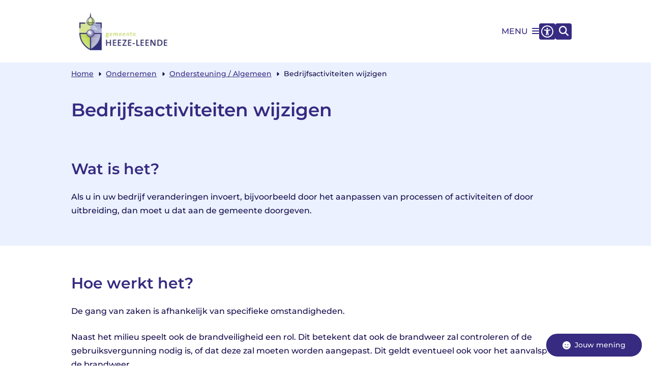

--- FILE ---
content_type: text/html; charset=utf-8
request_url: https://www.heeze-leende.nl/bedrijfsactiviteiten-wijzigen
body_size: 36313
content:
<!DOCTYPE html><html lang="nl"><head><meta charSet="utf-8" data-next-head=""/><meta name="viewport" content="width=device-width, initial-scale=1" data-next-head=""/><title data-next-head="">Bedrijfsactiviteiten wijzigen | Heeze-leende</title><link rel="shortcut icon" href="https://cuatro.sim-cdn.nl/heezeleende/uploads/2024-03/fav-hl.ico?cb=L8CATwrJ" data-next-head=""/><link rel="canonical" href="https://www.heeze-leende.nl/bedrijfsactiviteiten-wijzigen" data-next-head=""/><meta name="title" content="Bedrijfsactiviteiten wijzigen" data-next-head=""/><meta name="keywords" content="PDC, bedrijfsactiviteiten, milieuvergunning, milieu, herinrichting, bedrijfsruimten, milieumelding, bedrijfsprocessen, bedrijfswijziging, omschakeling, productielijn, aanpassing, logistiek, bedrijfsverbouwing, bedrijfsaanpassing, omgevingsvergunning milieu, bedrijfsinrichting, brandveiligheid, brand, brandweer, vergunning, melding, gebruikersvergunning, aanvalsplan, omgevingsloket" data-next-head=""/><meta property="og:site_name" content="Heeze-leende" data-next-head=""/><meta property="og:type" content="article" data-next-head=""/><meta property="og:url" content="https://www.heeze-leende.nl/bedrijfsactiviteiten-wijzigen" data-next-head=""/><meta property="og:title" content="Bedrijfsactiviteiten wijzigen" data-next-head=""/><meta property="og:updated_time" content="2025-12-17T12:42:05+01:00" data-next-head=""/><meta property="og:locale" content="nl" data-next-head=""/><meta name="article:publisher" content="Heeze-leende" data-next-head=""/><meta name="article:tag" content="PDC" data-next-head=""/><meta name="article:published_time" content="2022-05-03T08:41:59+02:00" data-next-head=""/><meta name="article:modified_time" content="2025-12-17T12:42:05+01:00" data-next-head=""/><meta name="dcterms.title" content="Bedrijfsactiviteiten wijzigen" data-next-head=""/><meta name="dcterms.creator" content="Heeze-leende" data-next-head=""/><meta name="dcterms.publisher" content="Heeze-leende" data-next-head=""/><meta name="dcterms.date" content="2022-05-03T08:41:59+02:00" data-next-head=""/><meta name="dcterms.type" content="Product of dienst" data-next-head=""/><meta name="dcterms.language" content="nl" data-next-head=""/><meta name="twitter:card" content="summary_large_image" data-next-head=""/><meta name="twitter:title" content="Bedrijfsactiviteiten wijzigen" data-next-head=""/><meta name="generator" content="SIMsite powered by Drupal" data-next-head=""/><meta name="robots" content="index, follow" data-next-head=""/><meta name="theme-color" content="#000000"/><link rel="manifest" href="/api/manifest"/><link rel="preload" as="script" href="https://heezeleende.logging.simanalytics.nl/piwik.js" nonce="NTNiOGVjZmItYzVlOC00NDQ1LThlYTQtNDlmMWNmMjRlNDMx"/><link nonce="NTNiOGVjZmItYzVlOC00NDQ1LThlYTQtNDlmMWNmMjRlNDMx" rel="preload" href="https://cuatro.sim-cdn.nl/assets/2.8.4/_next/static/css/03b7aefa7d7fb81b.css" as="style"/><link nonce="NTNiOGVjZmItYzVlOC00NDQ1LThlYTQtNDlmMWNmMjRlNDMx" rel="preload" href="https://cuatro.sim-cdn.nl/assets/2.8.4/_next/static/css/96e53b04bed03269.css" as="style"/><link nonce="NTNiOGVjZmItYzVlOC00NDQ1LThlYTQtNDlmMWNmMjRlNDMx" rel="preload" href="https://cuatro.sim-cdn.nl/assets/2.8.4/_next/static/css/7166e78d8fcab4c4.css" as="style"/><link nonce="NTNiOGVjZmItYzVlOC00NDQ1LThlYTQtNDlmMWNmMjRlNDMx" rel="preload" href="https://cuatro.sim-cdn.nl/assets/2.8.4/_next/static/css/c2a0e44b852d9833.css" as="style"/><link nonce="NTNiOGVjZmItYzVlOC00NDQ1LThlYTQtNDlmMWNmMjRlNDMx" rel="preload" href="https://cuatro.sim-cdn.nl/assets/2.8.4/_next/static/css/1cf0b0b2cdd7fa75.css" as="style"/><style data-theme="vars" data-next-head="">:root {
  --primary: #362a81;--white: #fff;--black: #000;--fontFamily: Montserrat;;--fontFamilyHeadings: var(--fontFamily);--lineHeight: 1.5;--bodyBackgroundColor: #ebf1ff;--bodyColor: #6f6f6f;--bodyFontSize: 1em;--paragraphOddColor: #ebf1ff;--paragraphOddColorMobile: var(--bodyBackgroundColor);--paragraphEvenColor: white;--paragraphEvenColorMobile: #f4f4f4;--contentDesktopMaxWidth: 1200px;--contentLaptopMaxWidth: 1000px;--simpleLoaderColor: var(--primary);--loaderColor: var(--primary);--fontAwesomeFree: "Font Awesome 6 Free";--fontAwesomeBrands: "Font Awesome 6 Brands";--iconsColor: #b6d900;--bodyLineHeight: var(--lineHeight);--contentPaddingX: 10vw;--contentPaddingXMobile: 8vw;--contentTextDesktopMaxWidth: var(--contentDesktopMaxWidth);--contentTextLaptopMaxWidth: var(--contentLaptopMaxWidth);--contentHeaderDesktopMaxWidth: var(--contentDesktopMaxWidth);--contentHeaderLaptopMaxWidth: var(--contentLaptopMaxWidth);--contentColor: #130b4a;--inputColor: #6f6f6f;--h1Color: #362a81;--h1FontFamily: var(--fontFamilyHeadings);--h1FontSize: 2.25rem;--h1FontStyle: normal;--h1FontWeight: 600;;--h1LineHeight: 1.7;;--h1MarginTop: 1.1rem;--h1MarginBottom: 0px;;--h2Color: var(--primary);--h2FontFamily: var(--fontFamilyHeadings);--h2FontSize: 1.9rem;--h2FontStyle: normal;--h2FontWeight: 600;;--h2LineHeight: 1.7;;--h2MarginTop: 1rem;--h2MarginBottom: 1rem;;--h3Color: var(--primary);--h3FontFamily: var(--fontFamilyHeadings);--h3FontSize: 1.4rem;--h3FontStyle: normal;--h3FontWeight: 600;;--h3LineHeight: var(--lineHeight);--h3MarginTop: 2rem;--h3MarginBottom: 1rem;;--h4Color: #362a81;--h4FontFamily: var(--fontFamilyHeadings);--h4FontSize: 1.1rem;--h4FontStyle: regular;--h4FontWeight: 600;;--h4LineHeight: 1.7;;--h4MarginTop: 1.5rem;;--h4MarginBottom: 0.6rem;;--h5Color: var(--primary);--h5FontFamily: var(--fontFamilyHeadings);--h5FontSize: 1.1rem;--h5FontStyle: italic;--h5FontWeight: 600;;--h5LineHeight: var(--lineHeight);--h5MarginTop: 0;--h5MarginBottom: .5rem;--h6Color: var(--primary);--h6FontFamily: var(--fontFamilyHeadings);--h6FontSize: 1rem;--h6FontStyle: italic;--h6FontWeight: 600;;--h6LineHeight: var(--lineHeight);--h6MarginTop: 0;--h6MarginBottom: .5rem;--imageBorderRadius: 25px;--heroBackgroundColor: transparent;--heroTitleAndSearchbarTextColor: #362a81;--heroTitleAndSearchbarTitleFontFamily: var(--fontFamily);--heroTitleAndSearchbarTitleFontWeight: Bold;;--heroTitleAndSearchbarSubtitleFontFamily: var(--fontFamily);--heroTitleAndSearchbarSubtitleFontWeight: inherit;--heroTitleAndSearchbarSubTitleFontSize: 1.875rem;--heroTitleAndSearchbarBoxButtonIcon: "\f002";--heroTitleAndSearchbarContentTextDesktopMaxWidth: var(--contentTextDesktopMaxWidth);--heroTitleAndSearchbarContentTextLaptopMaxWidth: var(--contentTextLaptopMaxWidth);--heroTitleAndSearchbarContentTextTabletMaxWidth: var(--contentTextLaptopMaxWidth);--heroTitleAndSearchbarSearchBarWidthDesktop: 70%;--heroOrganizationIntroMobileBackground: var(--paragraphOddColor);--heroOrganizationIntroLogoMaxWidth: 300px;--paragraphFontSize: 1rem;;--paragraphLineHeight: 1.7;;--paragraphMarginBottom: 1.5rem;--paragraphPadding: 2rem;;--paragraphOrderedListFontSize: var(--paragraphFontSize);--paragraphOrderedListLineHeight: var(--paragraphLineHeight);--paragraphColumnsTitleTextAlign: left;--paragraphColumnsGap: 2rem;--paragraphColumnsGapMobile: var(--paragraphColumnsGap);--paragraphCTABlockBorder: solid 1px var(--primary);--paragraphCTABlockBorderRadius: none;--paragraphCTABlockBoxShadow: none;--paragraphCTABlockBackground: var(--white);--paragraphCTABlockColor: inherit;--paragraphCTABlockButtonBackgroundColor: var(--callToActionBackgroundColor);--paragraphCTABlockButtonColor: var(--callToActionColor);--paragraphCTABlockButtonBorder: var(--callToActionBorder);--teaserPaddingLeft: 0px;--teaserPaddingBottom: 2rem;--teaserBorderLeftColor: transparent;--teaserBorderLeftWidth: 0;--listMarginLeft: 1.8rem;--listMarginLeftSubList: 1rem;--listItemPaddingLeft: 0;--ulMarginTop: 0.5rem;--ulMarginBottom: 0.4rem;--ulMarginLeft: var(--listMarginLeft);--ulMarginLeftSubList: var(--listMarginLeftSubList);--ulListItemPaddingLeft: var(--listItemPaddingLeft);--olMarginTop: 0;--olMarginBottom: 0.4rem;--olMarginLeft: var(--listMarginLeft);--olMarginLeftSubList: var(--listMarginLeftSubList);--olListItemPaddingLeft: var(--listItemPaddingLeft);--liMarginBottom: 0.4rem;;--tableHeadingCellColor: #FFF;--tableHeadingCellBackgroundColor: #362a81;--tableCellPadding: 15px;--tableCellMinWidth: 100px;--tableCaptionColor: var(--contentColor);--tableCaptionFontSize: var(--bodyFontSize);--tableCaptionFontStyle: italic;--rssButtonFontSize: 0.7rem;--rssButtonFontColor: var(--primary);--rssButtonColor: var(--primary);--linkColor: #362a81;--linkColorOnHover: #8ca700;--linkUnderLineOffset: auto;--buttonColor: #130b4a;--buttonBackgroundColor: #b6d900;--buttonHoverBackgroundColor: var(--buttonBackgroundColor);--buttonHoverColor: var(--buttonColor);--buttonHoverOpacity: 0.9;--buttonDisabledColor: var(--white);--buttonDisabledBackgroundColor: #585858;--buttonBorder: 0px solid #b6d900; ;--buttonBorderRadius: 0px 0px 0px 15px;;--buttonFontWeight: 600;;--bulletColor: #362a81;--bulletColorFooter: #b6d900;--bulletIcon: "\f0da";--bulletFontSize: 1rem;--bulletMargin: 1rem;;--bulletLineHeight: calc(var(--paragraphLineHeight) * 1rem);--iconHoverColor: var(--white);--iconRoundedColor: var(--primary);--iconRoundedBackgroundColor: var(--white);--shareButtonColor: var(--buttonColor);--shareButtonBackgroundColor: var(--buttonBackgroundColor);--cardColorOnHover: inherit;--callToActionBackgroundColor: var(--primary);--callToActionColor: var(--white);--callToActionBorder: 0solid #362a81; ;--callToActionHoverBackgroundColor: var(--callToActionBackgroundColor);--callToActionHoverColor: var(--callToActionColor);--callToAction2BackgroundColor: #fff;--callToAction2Color: #362a81;--callToAction2Border: 0px solid #362a81; ;--callToAction2HoverBackgroundColor: var(--callToAction2BackgroundColor);--callToAction2HoverColor: var(--callToAction2Color);--buttonArrowShapeBackgroundColor: var(--buttonBackgroundColor);--buttonArrowShapeBorderRadius: var(--buttonBorderRadius);--buttonArrowShapeColor: var(--buttonColor);--buttonArrowShapeHoverBackgroundColor: var(--buttonHoverBackgroundColor);--buttonArrowShapeHoverColor: var(--buttonHoverColor);--logoMaxWidth: 175px;;--logoMobileMaxWidth: 150px;--logoMargin: 0.8em;--logoTabletPortraitMargin: var(--logoMargin);--logoContrastFilter: grayscale(100%);--mainNavColor: var(--primary);--mainNavColorMobile: var(--mainNavColor);--mainNavFontSize: 1rem;--mainNavIconColor: inherit;--mainNavPadding: 8.5px;;--mainNavSeparatorColor: var(--primary);--navColor: #362a81;--fullWidthMenuBackgroundColor: var(--primary);--fullWidthMenuColor: var(--white);--openSubmenuIconColor: #666;--topMainNavColor: var(--primary);--topMainNavIconColor: var(--mainNavIconColor);--topMainNavBackgroundColor: #fff;--topMainNavBorderHeight: 10px;--headerBackgroundColor: var(--white);--headerBoxShadow: 0 2px 4px 0 rgba(0,0,0,0.10);--headerSearchbarNextToMenuSearchButtonBackgroundColor: var(--buttonBackgroundColor);--headerSearchbarNextToMenuSearchButtonColor: var(--buttonColor);--headerSearchbarNextToMenuSearchButtonBorder: 0px solid #362a81; ;--headerSearchbarNextToMenuSearchButtonBorderBottom: var(--headerSearchbarNextToMenuSearchButtonBorder);--stickyHeaderLogoHeight: calc(0.5 * 5dvw + 5dvh);--navBorderColor: var(--primary);--activeSubNavColor: var(--primary);--activeSubNavIconColor: var(--mainNavIconColor);--activeSubNavBackgroundColor: #ebf1ff;--activeMainNavBorderColor: var(--primary);--mobileMenuActiveAndHoverSubNavColor: var(--activeSubNavColor);--mobileMenuActiveAndHoverSubNavBackgroundColor: var(--activeSubNavBackgroundColor);--mobileMenuCloseButtonColor: var(--primary);--searchBoxButtonColor: var(--white);--searchBoxButtonBackgroundColor: var(--primary);--searchBoxButtonBackgroundColorOnBlur: #b0b0b0;--searchBoxColor: #6f6f6f;--searchBoxPlaceholderColor: #6f6f6f;--searchBoxDesktopWidth: 100%;--searchBoxVerticalDesignDesktopWidth: 70%;--searchBoxShadow: rgba(50, 50, 93, 0.25) 0px 6px 12px -2px, rgba(0, 0, 0, 0.3) 0px 3px 7px -3px;--searchBoxFontSize: 1.2rem;;--searchBoxBorderRadius: .25rem;--searchBoxBorder: 1px solid #8F8F8F;--searchSuggestionsTitleColor: var(--primary);--searchSuggestionsDescriptionColor: var(--contentColor);--searchSuggestionsHoverColor: #f4f4f4;--searchResultsURLFontColor: #000;--searchResultsDatelineFontSize: .875rem;--searchResultsDatelineFontColor: var(--contentColor);--searchResultsDatelineFontWeight: normal;--searchResultsTopBarBackgroundColor: none;--searchResultsTopBarPadding: 0px;--searchResultsHighlightedSearchWordColor: inherit;--socialButtonsColor: var(--white);--socialButtonsBackgroundColor: var(--primary);--contentHeaderBorderBottom: none;--contentHeaderPaddingBottom: 0rem;--contentListItemBorderRadius: 0px 0px 0px 40px;;--contentListItemDateBorderColor: var(--primary);--contentListPlaceholderBackgroundColor: #dae1e7;--contentListImageBorderRadius: unset;--contentListBulletIcon: var(--bulletIcon);--contentListBulletIconMargin: var(--bulletMargin);--contentListButtonIcon: "\f105";--contentListButtonBackgroundColor: var(--buttonBackgroundColor);--contentListButtonBorder: 0px solid #362a81; ;--contentListButtonBorderRadius: var(--buttonBorderRadius);--contentListActionButtonBackgroundColor: var(--buttonBackgroundColor);--contentListActionButtonBorder: 3px solid #b6d900; ;--contentListActionButtonBorderRadius: var(--buttonBorderRadius);--contentListActionButtonIcon: "\f105";--itemLayoutListItemMargin: 2rem;--contentListTwoColumnsTitleFontSize: var(--bodyFontSize);--contentListTwoColumnsTitleTextDecoration: underline;--contentListTwoColumnsTitleColor: var(--linkColor);--contentListTwoColumnsTitleFontFamily: var(--fontFamily);--contentListTwoColumnsTitleLineHeight: var(--bodyLineHeight);--contentListItemTitleFontSize: var(--bodyFontSize);--contentListItemTitleTextDecoration: underline;--contentListItemTitleColor: var(--linkColor);--contentListItemTitleFontFamily: var(--fontFamily);--contentListItemTitleLineHeight: var(--bodyLineHeight);--paragraphListDateColor: #000;--paragraphListTitleColor: var(--primary);--promotedItemsBoxShadow: none;--verticalDesignTopTaskBackgroundHeight: 50vh;--verticalDesignTopTaskBackgroundHeightMobile: 250px;--verticalDesignTopTaskBackgroundMinHeight: 450px;--verticalDesignFooterColumnsColor: var(--white);--verticalDesignFooterColumnsBackgroundColor: #362a81;--verticalDesignParagraphOddColor: var(--paragraphOddColor);--verticalDesignParagraphEvenColor: var(--paragraphEvenColor);--ratingFormToggleButtonFontColor: White;--ratingFormToggleButtonBorderColor: var(--white);--ratingFormToggleButtonBackgroundColor: #362a81;--ratingFormTextColor: var(--primary);--ratingFormSmileySmileColor: #37b73b;--ratingFormSmileyNeutralColor: #ffae07;--ratingFormSmileyFrownColor: #ff0035;--ratingFormBackgroundColor: var(--cookieBannerBackgroundColor);--ratingFormShadow: rgba(14, 30, 37, 0.12) 0px 2px 4px 0px, rgba(14, 30, 37, 0.32) 0px 2px 16px 0px;--ratingFormSubmitButtonBackgroundColor: var(--primary);--ratingFormSubmitButtonFontColor: var(--white);--ratingFormSubmitButtonBackgroundColorOnBlur: #b0b0b0;--notFoundFormBackgroundColor: #DBEC80;--notFoundFormButtonsFontSize: 1rem;--notFoundFormButtonsFontFamily: var(--fontFamily);--notFoundFormButtonsFontTransform: uppercase;--notFoundFormPositiveButtonFontColor: var(--white);--notFoundFormPositiveButtonBackgroundColor: var(--primary);--notFoundFormNegativeButtonFontColor: var(--white);--notFoundFormNegativeButtonBackgroundColor: #9a002a;--notFoundFormButtonBackgroundColorOnBlur: #b0b0b0;--notFoundFormSubmitButtonFontColor: var(--white);--notFoundFormSubmitButtonBackgroundColor: var(--primary);--notFoundFormInputColor: var(--black);--notFoundFormLabelColor: var(--black);--formErrorListBackgroundColor: #efefef;--formErrorListBorder: none;--errorMessageEmailColor: #9a002a;--cookieBannerColorInvertedBackgroundColor: var(--primary);--cookieBannerColorInverted: true;--cookieBannerSmall: true;--cookieModalBackground: var(--white);--selectBlockSectionBackground: #efefef;--selectBlockSectionIcons: var(--primary);--fullWidthContentHeaderPageTitleColor: var(--h1Color);--fullWidthImageMaxHeight: 350px;--dropdownBackgroundColorHover: #f7fafc;--dropdownBackgroundColorActive: var(--primary);--dropdownOptionIcon: "\f111";--dropdownOptionIconActive: "\f192";--footerCallToActionBackgroundColor: var(--callToActionBackgroundColor);--footerCallToActionHoverBackgroundColor: var(--footerCallToActionBackgroundColor);--footerCallToActionHoverColor: var(--footerCallToActionColor);--footerCallToActionColor: var(--callToActionColor);--footerCallToActionBorder: var(--callToActionBorder);--footerCallToAction2BackgroundColor: White;--footerCallToAction2HoverBackgroundColor: var(--footerCallToAction2BackgroundColor);--footerCallToAction2HoverColor: var(--footerCallToAction2Color);--footerCallToAction2Color: Black;--footerCallToAction2Border: var(--callToAction2Border);--footerExternalLinkBackground: transparent;--submenuBackgroundColor: transparent;--blockQuoteFontSize: 1.3rem;;--blockQuoteFontStyle: italic;--blockQuoteLineHeight: 2rem;;--blockQuoteColor: var(--primary);--blockQuoteBackgroundColor: #fff;--blockQuoteBorderColor: #dcdcdc;--blockQuotePadding: 0.5rem 1.5rem 1.5rem 0;--blockQuoteIconColor: #b6d900;--overlayBackground: var(--primary);--overlayColor: var(--white);--overlayLayoutCloseButtonColor: var(--overlayColor);--searchOverlayButtonDesktopIcon: "\f002";--searchOverlayBackground: var(--overlayBackground);--menuOverlayColor: var(--overlayColor);--menuOverlayBackground: var(--overlayBackground);--menuOverlayMobileQuickMenuColor: var(--white);--menuOverlayMobileQuickMenuBackgroundColor: var(--primary);--menuOverlayMobileQuickMenuBorder: 1px solid var(--white);--menuOverlayMobileQuickMenuBorderRadius: 5px;--menuOverlaySubLinkBulletIcon: var(--bulletIcon);--wysiwygEmbeddedImageMarginRight: 2rem;--wysiwygEmbeddedImageMarginBottom: 0px;;--wysiwygEmbeddedImageMarginLeft: 2rem;--figcaptionFontSize: 0.75rem;--contentTeaserFontStyle: normal;--contentTeaserFontWeight: 550;;--contentIntroFontSize: var(--paragraphFontSize);--contentIntroLineHeight: var(--paragraphLineHeight);--contentIntroFontStyle: var(--contentTeaserFontStyle);--contentIntroFontWeight: 700;;--focusColor: var(--black);--focusBackgroundColor: var(--white);--focusBoxShadow: 0 10px 15px -3px rgba(255, 255, 255, 0.4), 0 4px 6px -2px rgba(255, 255, 255, 0.4);--focusOutlineWidth: 3px;--focusOutlineStyle: dotted;--focusOutlineColor: var(--black);--focusOutlineColorContrast: var(--focusOutlineColor);--focusColorContrast: var(--focusColor);--focusBackgroundColorContrast: var(--focusBackgroundColor);--focusBoxShadowContrast: var(--focusBoxShadow);--transparentHeaderOffsetDesktop: 0;--transparentHeaderOffsetMobile: 0;--paragraphLatestNewsFontSize: 1.2rem;--submenuBoxLink2ColumnsButtonBoxShadow: rgba(50, 50, 93, 0.25) 0px 6px 12px -2px, rgba(0, 0, 0, 0.3) 0px 3px 7px -3px;--submenuBoxLink2ColumnsButtonHoverColor: white;--submenuBoxLink2ColumnsButtonBackgroundHoverColor: #362a81;--submenuBoxLink2ColumnsGap: 0.8rem;--submenuBoxLink2ColumnsButtonBorderRadius: 0px 0px 0px 15px;--submenuBoxLink2ColumnsButtonBackgroundColor: white;--paragraphCTABannerColor: white;--paragraphCTABannerBorderRadius: 25px;--highlightedBorderColor: white;--highlightedBorderWidth: 0px;--highlightedBorderRadius: 25px;--scrollToNextParagraphWithLabelBorderRadius: 25px;--paragraphScrollToNextParagraphBackground: #b6d900;--contentHeroBlockBorderRadius: 0px;;--moderationStatePadding: 0px 15px 15px 0px;;--contentHeroBlockTextJustifyContent: flex-end;;--contentHeroBlockTextTitleFontSize: 1.8rem;;--contentHeroBlockImageWidth: 50%;--contentHeroBlockTextWidth: 60%;;--contentListThreeColumnsBackgroundColor: white;--paragraph-background-color: #ebf1ff;--contentHeroBlockBackground: #362a81;--contentListThreeColumnsContentPaddingTop: 1.75rem;;--contentListThreeColumnsBackgroundColorOnHover: #f1f7d0;--contentListThreeColumnsContentPadding: 3rem;;--paginationBackgroundColor: none;--paginationBorderBottom: none;--paginationColor: #362a81;--paginationDisabledOpacity: 0.3;--paginationPadding: 0.5rem;--paginationSelectedBackgroundColor: #362a81;--paginationSelectedBorderBottom: 2px solid var(--secondary);--paginationSelectedColor: #fff;--paginationTextDecoration: none;--contentListThreeColumnsWithoutImageAndIntroTitleFontSize: 1.2rem;;--contentListThreeColumnsBackgroundColoronhover: blue;;--contentListThreeColumnsTitleFontSize: 1.2rem;;--ImageBorderRadius: 25px;;--submenuThreeColumnsBorderRadius: 0px 0px 0px 40px;;--heroTitleAndCTAButtonsFirstButtonBorder: 0px solid #362a81; ;--paragraphProgressInProgressBackgroundColor: #B6D9005C;--ContentListItemBorderRadius: 0px 0px 0px 25px;;--useNewCookieBar: true;--breadcrumbFontSize: 0.9rem;;--breadcrumbSeperatorIcon: f0da;--breadcrumbSeparatorIcon: "\f0da";--breadcrumbSeperatorIconColor: #primary;--breadcrumbSeparatorIconColor: #primary;--paragraphProgressStatusDefaultColor: #B6D9005C;--paragraphProgressStatusDoneColor: #362a81;--paragraphProgressStatusInProgressColor: #b6d900;--useAccessibleMenu: false;--colouredTopTasksDesignBlockBackgroundColor1: #174D97;--colouredTopTasksDesignBlockBackgroundColor2: #007140;--colouredTopTasksDesignBlockBackgroundColor3: #174D97;--colouredTopTasksDesignBlockBackgroundColor4: #007140;--colouredTopTasksDesignBlockBackgroundColor5: #174D97;--colouredTopTasksDesignBlockRadius: 15px;--headerBorderBackground: #362a81;--footerBorderBackground: #B6D900;--headerBorderHeight: 5px;;--footerBorderHeight: 10px;;--submenuThreeColumnsIconFontSize: 1.8rem;;--submenuThreeColumnsLinkTextFontSize: 1.25em;;--heroSidemenuAndSearchbarSidemenuIconFontSize: 1.4rem;;--heroSidemenuAndSearchbarSidemenuLinkTextFontSize: 1.2rem;;--heroSidemenuAndSearchBarImageWidth: 100%;--submenuThreeColumnsBoxShadow: rgba(50, 50, 93, 0.25) 0px 6px 12px -2px, rgba(0, 0, 0, 0.3) 0px 3px 7px -3px;--contentListThreeColumnsItemBoxShadow: rgba(50, 50, 93, 0.25) 0px 6px 12px -2px, rgba(0, 0, 0, 0.3) 0px 3px 7px -3px;--iconColor: #b6d900;--topTaskIconColor: #b6d900;--heroSidemenuAndSearchbarImageWidth: 80%;--heroTitleAndCTAButtonsFirstButtonBackgroundColor: #b6d900;--heroTitleAndCTAButtonsSecondButtonBorder: 0px solid #fff;--eventHeaderPrimaryCallToActionBackgroundColor: #b6d900;--eventHeaderPrimaryCallToActionTextColor: #362a81;--introImageMarginTop: 0.5rem;;--contentHeroBlocksBorderRadius: 15px 15px 0px 0px;
}</style><script type="application/ld+json" data-next-head="">[]</script><style data-theme="vars" data-next-head="">:root {
  --accessibilityMenuButtonBackgroundColor: var(--primary);--accessibilityMenuButtonBorderRadius: .25rem;--accessibilityMenuButtonIconColor: white;
}</style><style data-theme="vars" data-next-head="">:root {
  --contentHeroIntroImageIntroFontWeight: var(--contentIntroFontWeight);
}</style><style data-theme="vars" data-next-head="">:root {
  --breadcrumbLinkColor: var(--primary);--breadcrumbFontSize: 0.9rem;;--breadcrumbFontFamily: var(--fontFamily);--breadcrumbSeparatorIconColor: #primary;--breadcrumbSeparatorIcon: "\f0da";--breadcrumbMarginTop: 0.75rem;--breadcrumbMarginBottom: 0.75rem;
}</style><style data-theme="vars" data-next-head="">:root {
  --paragraphTextDesktopMaxWidthLandingPage: none;--paragraphTextLaptopMaxWidthLandingPage: none;
}</style><style data-theme="vars" data-next-head="">:root {
  --footerBorderMinWidth: 0;--footerBorderBackground: #B6D900;--footerBorderHeight: 10px;;--footerBorderHeightMobile: var(--footerBorderHeight);--footerBorderMargin: 0 auto;--footerBorderMarginMobile: var(--footerBorderMargin);
}</style><style data-theme="vars" data-next-head="">:root {
  --linkableHeadingScrollMarginTop: 0px;--linkableHeadingScrollMarginTopMobile: var(--linkableHeadingScrollMarginTop);
}</style><link rel="stylesheet" href="https://cuatro.sim-cdn.nl/assets/2.8.4/iconFonts/opengemeenten/css/opengemeenten.css"/><link rel="stylesheet" href="https://cuatro.sim-cdn.nl/assets/2.8.4/iconFonts/toptaken/css/toptaken.css"/><link rel="stylesheet" href="https://cuatro.sim-cdn.nl/assets/2.8.4/iconFonts/fontawesome6/css/fontawesome.6.7.2.css"/><link rel="stylesheet" href="https://cuatro.sim-cdn.nl/assets/2.8.4/iconFonts/fontawesome6/css/v5-font-face.css"/><link rel="stylesheet" href="https://cuatro.sim-cdn.nl/assets/2.8.4/iconFonts/fontawesome6/css/v4-shims.css"/><link rel="stylesheet" href="https://cuatro.sim-cdn.nl/assets/2.8.4/fonts/openDyslexic/css/open-dyslexic.css"/><link rel="stylesheet" href="https://fonts.bunny.net/css?family=roboto%3A500%2C500i%2C700%2C700i%29%3B%7Cmontserrat%3A500%2C500i%2C600%2C600i%2C700%2C700i%29%3B&amp;display=swap"/><link nonce="NTNiOGVjZmItYzVlOC00NDQ1LThlYTQtNDlmMWNmMjRlNDMx" rel="stylesheet" href="https://cuatro.sim-cdn.nl/assets/2.8.4/_next/static/css/03b7aefa7d7fb81b.css" data-n-g=""/><link nonce="NTNiOGVjZmItYzVlOC00NDQ1LThlYTQtNDlmMWNmMjRlNDMx" rel="stylesheet" href="https://cuatro.sim-cdn.nl/assets/2.8.4/_next/static/css/96e53b04bed03269.css" data-n-p=""/><link nonce="NTNiOGVjZmItYzVlOC00NDQ1LThlYTQtNDlmMWNmMjRlNDMx" rel="stylesheet" href="https://cuatro.sim-cdn.nl/assets/2.8.4/_next/static/css/7166e78d8fcab4c4.css" data-n-p=""/><link nonce="NTNiOGVjZmItYzVlOC00NDQ1LThlYTQtNDlmMWNmMjRlNDMx" rel="stylesheet" href="https://cuatro.sim-cdn.nl/assets/2.8.4/_next/static/css/c2a0e44b852d9833.css"/><link nonce="NTNiOGVjZmItYzVlOC00NDQ1LThlYTQtNDlmMWNmMjRlNDMx" rel="stylesheet" href="https://cuatro.sim-cdn.nl/assets/2.8.4/_next/static/css/1cf0b0b2cdd7fa75.css"/><noscript data-n-css="NTNiOGVjZmItYzVlOC00NDQ1LThlYTQtNDlmMWNmMjRlNDMx"></noscript><script defer="" nonce="NTNiOGVjZmItYzVlOC00NDQ1LThlYTQtNDlmMWNmMjRlNDMx" noModule="" src="https://cuatro.sim-cdn.nl/assets/2.8.4/_next/static/chunks/polyfills-42372ed130431b0a.js"></script><script defer="" src="https://cuatro.sim-cdn.nl/assets/2.8.4/_next/static/chunks/ParagraphText.b93db7eb523d892d.js" nonce="NTNiOGVjZmItYzVlOC00NDQ1LThlYTQtNDlmMWNmMjRlNDMx"></script><script defer="" src="https://cuatro.sim-cdn.nl/assets/2.8.4/_next/static/chunks/5497.344791da1e09bbba.js" nonce="NTNiOGVjZmItYzVlOC00NDQ1LThlYTQtNDlmMWNmMjRlNDMx"></script><script defer="" src="https://cuatro.sim-cdn.nl/assets/2.8.4/_next/static/chunks/RatingForm.7e071c3281dc7afa.js" nonce="NTNiOGVjZmItYzVlOC00NDQ1LThlYTQtNDlmMWNmMjRlNDMx"></script><script src="https://cuatro.sim-cdn.nl/assets/2.8.4/_next/static/chunks/webpack-679a60b65eb23b26.js" nonce="NTNiOGVjZmItYzVlOC00NDQ1LThlYTQtNDlmMWNmMjRlNDMx" defer=""></script><script src="https://cuatro.sim-cdn.nl/assets/2.8.4/_next/static/chunks/framework-31a549d445d65f75.js" nonce="NTNiOGVjZmItYzVlOC00NDQ1LThlYTQtNDlmMWNmMjRlNDMx" defer=""></script><script src="https://cuatro.sim-cdn.nl/assets/2.8.4/_next/static/chunks/main-9a1d1c90904caae0.js" nonce="NTNiOGVjZmItYzVlOC00NDQ1LThlYTQtNDlmMWNmMjRlNDMx" defer=""></script><script src="https://cuatro.sim-cdn.nl/assets/2.8.4/_next/static/chunks/pages/_app-c880dfb030565973.js" nonce="NTNiOGVjZmItYzVlOC00NDQ1LThlYTQtNDlmMWNmMjRlNDMx" defer=""></script><script src="https://cuatro.sim-cdn.nl/assets/2.8.4/_next/static/chunks/5394-a5a82fe66e7d9bfd.js" nonce="NTNiOGVjZmItYzVlOC00NDQ1LThlYTQtNDlmMWNmMjRlNDMx" defer=""></script><script src="https://cuatro.sim-cdn.nl/assets/2.8.4/_next/static/chunks/558-229df1cc704f9d31.js" nonce="NTNiOGVjZmItYzVlOC00NDQ1LThlYTQtNDlmMWNmMjRlNDMx" defer=""></script><script src="https://cuatro.sim-cdn.nl/assets/2.8.4/_next/static/chunks/5880-08217208dc4df6de.js" nonce="NTNiOGVjZmItYzVlOC00NDQ1LThlYTQtNDlmMWNmMjRlNDMx" defer=""></script><script src="https://cuatro.sim-cdn.nl/assets/2.8.4/_next/static/chunks/pages/%5B%5B...all%5D%5D-3c56a96adc66a759.js" nonce="NTNiOGVjZmItYzVlOC00NDQ1LThlYTQtNDlmMWNmMjRlNDMx" defer=""></script><script src="https://cuatro.sim-cdn.nl/assets/2.8.4/_next/static/2.8.4/_buildManifest.js" nonce="NTNiOGVjZmItYzVlOC00NDQ1LThlYTQtNDlmMWNmMjRlNDMx" defer=""></script><script src="https://cuatro.sim-cdn.nl/assets/2.8.4/_next/static/2.8.4/_ssgManifest.js" nonce="NTNiOGVjZmItYzVlOC00NDQ1LThlYTQtNDlmMWNmMjRlNDMx" defer=""></script></head><body><div id="__next"><div id="BodyWrapper_wrapper__767Lq" class="BodyWrapper_focusStyles__riH7z"><section aria-label="Laden van de pagina" class="Accessibility_visuallyHidden__7de9x"><div class="NextPageLoader_loader__7xyNW no_solr" role="status"><p>De inhoud is geladen.</p></div></section><section tabindex="-1" aria-label="Skiplinks" id="skiplinks"><ul class="Skiplinks_skipLinks__bKEoQ no_solr"><li class="Skiplinks_skipLinksListItem__DK58w"><a href="#skip-links-content" class="Skiplinks_skipLinksLink__tJqsF">Naar de inhoud gaan</a></li></ul></section><dialog aria-hidden="true" aria-labelledby="cookie_modal_heading" class="no_solr"><div class="Modal_modal__l4yBn"><div class="Modal_container__T5Dvn"><div class="Modal_buttons__0MBpx"><button type="button" class="Modal_closeButton__Foob_"><span aria-hidden="true" class="fa fa-solid fa-xmark Modal_closeIcon__6YjI8"></span><span class="Accessibility_visuallyHidden__7de9x">Sluit cookie-instellingen</span></button></div><div class="content-wrapper Modal_wrapper__pTQ5P"><form class="CookieModal_wrapper__DnSIB"><h2 id="cookie_modal_heading" class="CookieModal_heading__gSXuB">Cookie-instellingen beheren</h2><div class="CookieModal_intro__M8MuR HTMLBody_htmlBody__BqDAh Lists_lists__AS1Rp"><p>Gemeente Heeze-Leende plaatst functionele cookies voor het anoniem bijhouden van statistieken om de website continue te kunnen verbeteren. Daarnaast willen wij cookies plaatsen zodat wij je persoonlijke content kunnen aanbieden. Hiervoor vragen wij je akkoord..</p></div><fieldset class="CookieModal_cookieModalFieldset__Sr2Gw"><legend class="CookieModal_legend__VHfji">Functionele cookies</legend><div class="CookieModal_cookieModalCheckbox__3vCAp"><div class="CookieModal_checkboxWrapper__NdbUD"><input class="CookieModal_checkBox__WShdc" type="checkbox" id="readspeaker" disabled="" name="functional" checked=""/><label for="readspeaker" aria-describedby="explanation-readspeaker" class="CookieModal_pointerCursor__PJvLo only-focus-on-tab CookieModal_label__5KNdp">ReadSpeaker<!-- --> (niet aanpasbaar)</label></div><div id="explanation-readspeaker" class="CookieModal_explanationText__0_pCX"><p>Met ReadSpeaker kan de inhoud van de website worden voorgelezen.</p></div></div><div class="CookieModal_cookieModalCheckbox__3vCAp"><div class="CookieModal_checkboxWrapper__NdbUD"><input class="CookieModal_checkBox__WShdc" type="checkbox" id="matomo" disabled="" name="functional" checked=""/><label for="matomo" aria-describedby="explanation-matomo" class="CookieModal_pointerCursor__PJvLo only-focus-on-tab CookieModal_label__5KNdp">SIManalytics Tag Manager<!-- --> (niet aanpasbaar)</label></div><div class="CookieModal_explanationText__0_pCX HTMLBody_htmlBody__BqDAh Lists_lists__AS1Rp" id="explanation-matomo"><p>Gemeente Heeze-Leende plaatst functionele cookies voor het anoniem bijhouden van statistieken om de website continue te kunnen verbeteren. Daarnaast willen wij cookies plaatsen zodat wij je persoonlijke content kunnen aanbieden. Hiervoor vragen wij je akkoord..</p></div></div></fieldset><fieldset class="CookieModal_cookieModalFieldset__Sr2Gw"><legend class="CookieModal_legend__VHfji">Analytische cookies</legend><div class="CookieModal_cookieModalCheckbox__3vCAp"><div class="CookieModal_checkboxWrapper__NdbUD"><input class="CookieModal_checkBox__WShdc" type="checkbox" id="sim_analytics" disabled="" name="analytical" checked=""/><label for="sim_analytics" aria-describedby="explanation-sim_analytics" class="CookieModal_pointerCursor__PJvLo only-focus-on-tab CookieModal_label__5KNdp">SIManalytics<!-- --> (niet aanpasbaar)</label></div><div id="explanation-sim_analytics" class="CookieModal_explanationText__0_pCX"><p>Heeze-leende gebruikt SIManalytics om haar dienstverlening te verbeteren. SIManalytics verzamelt geen persoonsgegevens.</p></div></div><div class="CookieModal_cookieModalCheckbox__3vCAp"><div class="CookieModal_checkboxWrapper__NdbUD"><input class="CookieModal_checkBox__WShdc" type="checkbox" id="google_analytics" name="analytical"/><label for="google_analytics" aria-describedby="explanation-google_analytics" class="CookieModal_pointerCursor__PJvLo only-focus-on-tab CookieModal_label__5KNdp">Google Analytics</label></div><div id="explanation-google_analytics" class="CookieModal_explanationText__0_pCX"><p>Heeze-leende gebruikt Google Analytics om haar dienstverlening te verbeteren.</p></div></div></fieldset><fieldset class="CookieModal_cookieModalFieldset__Sr2Gw"><legend class="CookieModal_legend__VHfji">Overige cookies</legend><div class="CookieModal_cookieModalCheckbox__3vCAp"><div class="CookieModal_checkboxWrapper__NdbUD"><input class="CookieModal_checkBox__WShdc" type="checkbox" id="external_media" name="other"/><label for="external_media" aria-describedby="explanation-external_media" class="CookieModal_pointerCursor__PJvLo only-focus-on-tab CookieModal_label__5KNdp">Externe media</label></div><div id="explanation-external_media" class="CookieModal_explanationText__0_pCX"><p>Pagina-onderdelen van andere websites, zoals YouTube of Vimeo, verzamelen mogelijk gegevens om hun producten te verbeteren.</p></div></div><div class="CookieModal_cookieModalCheckbox__3vCAp"><div class="CookieModal_checkboxWrapper__NdbUD"><input class="CookieModal_checkBox__WShdc" type="checkbox" id="maps" name="other"/><label for="maps" aria-describedby="explanation-maps" class="CookieModal_pointerCursor__PJvLo only-focus-on-tab CookieModal_label__5KNdp">Kaarten</label></div><div id="explanation-maps" class="CookieModal_explanationText__0_pCX"><p>Kaart services zoals Leaflet verzamelen gegevens om hun producten te verbeteren.</p></div></div></fieldset><div class="CookieModal_buttonWrapper__rJbZK"><button type="button" class="CookieModal_button__EBf5n Button_button__eAGUb Button_button__eAGUb">Keuze opslaan</button><button type="button" class="CookieModal_button__EBf5n Button_button__eAGUb CookieModal_secondary__7ZOu7 Button_callToAction2__mpp0G Button_button__eAGUb">Accepteer alle cookies</button></div></form></div></div><div class="Modal_background__jLQ5b" role="presentation"></div></div></dialog><div id="content" class="Page_stickyFooter__10yXn StickyFooter_stickyFooter__R8OLv"><header class="HeaderFlexible_flexibleHeader__3x0M_ flexible-header no_solr rs_preserve"><div class="HeaderFlexible_mobile__BJSMG"><div class="HeaderFlexible_row__ZHTSJ HeaderFlexible_sticky__jdZZX"><div class="HeaderFlexible_container__X5FBa" style="background:false;align-items:center;padding:1rem"><div class="FlexibleHeaderLogo_logoWrapper__k_5pA logo-wrapper"><a title="Ga naar de homepage" href="/"><picture><source media="(max-width: 812px)" srcSet="https://cuatro.sim-cdn.nl/heezeleende/uploads/styles/logo_mobile/media/logo_heeze-leende.png?cb=S6xbGOKX"/><img class="logo-img" width="1328" height="572" src="https://cuatro.sim-cdn.nl/heezeleende/uploads/styles/logo/media/logo_heeze-leende.png?cb=S6xbGOKX" alt=""/></picture></a></div><div class="FlexibleElements_elementGroup__EDuSH" style="flex-direction:row;justify-content:flex-end;align-items:center;gap:0.5rem"><button type="button" id="site-navigation-«Rdab9j6»" aria-expanded="false" class="menu-button OpenButton_openButton__sT749" aria-label="Open het menu" tabindex="0"><span class="OpenButton_openButtonLabel__mM0bL">Menu</span><span aria-hidden="true" class="OpenButton_openButtonIcon__PMZlR FontAwesome_fontAwesome__Q7inz"></span></button><button type="button" aria-haspopup="true" aria-expanded="false" class="AccessibilityMenuButton_accessibilityMenuButton__egPvx"><span class="AccessibilityMenuButton_icon__4E_Ae" aria-hidden="true"><svg xmlns="http://www.w3.org/2000/svg" viewBox="0 0 48 48"><title>Toegankelijkheid</title><path d="M24 6.03c-9.94 0-17.98 8.06-17.98 18s8.05 18 17.98 18 18.02-8.06 18.02-18-8.07-18-18.02-18Zm0 33c-8.26 0-14.98-6.73-14.98-15s6.72-15 14.98-15 15.02 6.73 15.02 15-6.74 15-15.02 15Zm-2.49-23.51c0-1.38 1.12-2.5 2.49-2.5s2.49 1.12 2.49 2.5-1.12 2.5-2.49 2.5-2.49-1.12-2.49-2.5Zm-.49 6.37c-3.66-.3-6.27-1.03-6.41-1.07l.82-2.89s3.88 1.08 8.59 1.08c4.19 0 8.59-1.08 8.64-1.09l.72 2.91c-.15.04-2.97.73-6.36 1.03v4.79c.5 4 1.24 7.83 1.34 8.33h-3.05c-.23-1.22-.73-3.98-1.14-6.97h-.31c-.4 2.97-.91 5.73-1.15 6.97h-3.06c.12-.59.88-4.43 1.37-8.39v-4.71Z"></path></svg></span><span class="Accessibility_visuallyHidden__7de9x">Open toegankelijkheidsmenu</span></button><div class="SearchBar_searchIsCollapsed__wTqyk search-bar rs_skip"><span class="SearchBar_expandIcon__OMRyD fa fa-search" role="img" aria-hidden="true"></span><form role="search"><div role="presentation" class="SearchBar_searchBarContainer__zFrYq"><input id="search-bar-«Rtab9j6»" class="SearchBar_searchBarInput__sMZ85 search-bar-input open-expandable-search-icon" type="search" title="Zoeken" aria-label="Zoeken" placeholder="Zoeken" autoComplete="off" aria-haspopup="true" aria-describedby="search-bar-«Rtab9j6»-input-describedby" name="trefwoord" value=""/><div id="search-bar-«Rtab9j6»-input-describedby" class="SearchBar_searchInputDescribedBy___KsLe">Zodra er zoekresultaten zijn, gebruik de omhoog/omlaag toetsen om te navigeren en enter om te selecteren. Touch gebruikers, gebruik touch of swipe.</div><div aria-live="polite" class="SearchBar_searchInputAriaLive__jxdzJ"></div><div aria-label="Zoeksuggesties" role="application" aria-expanded="false" id="search-bar-«Rtab9j6»-autocomplete-list" class="SearchBar_suggestionsListBox__kZP26 search-bar-suggestions-listbox offscreen"></div></div></form></div></div></div></div></div><div class="HeaderFlexible_desktop__5zfaq"><div class="HeaderFlexible_row__ZHTSJ" style="background:#362a81"><div class="HeaderFlexible_container__X5FBa" style="align-items:center;padding:0rem"><div class="FlexibleElements_elementGroup__EDuSH" style="flex-direction:row;justify-content:flex-end;align-items:center;gap:0.5rem"></div></div></div><div class="HeaderFlexible_row__ZHTSJ HeaderFlexible_sticky__jdZZX" style="padding:0.5rem;background:white"><div class="HeaderFlexible_container__X5FBa" style="align-items:center;padding:1rem"><div class="FlexibleHeaderLogo_logoWrapper__k_5pA logo-wrapper"><a title="Ga naar de homepage" href="/"><picture><source media="(max-width: 812px)" srcSet="https://cuatro.sim-cdn.nl/heezeleende/uploads/styles/logo_mobile/media/logo_heeze-leende.png?cb=S6xbGOKX"/><img class="logo-img" width="1328" height="572" src="https://cuatro.sim-cdn.nl/heezeleende/uploads/styles/logo/media/logo_heeze-leende.png?cb=S6xbGOKX" alt=""/></picture></a></div><div class="FlexibleElements_elementGroup__EDuSH" style="flex-direction:row;justify-content:flex-end;align-items:center;gap:0.5rem"><button type="button" id="site-navigation-«Rqcb9j6»" aria-expanded="false" class="menu-button OpenButton_openButton__sT749" aria-label="Open het menu" tabindex="0"><span class="OpenButton_openButtonLabel__mM0bL">Menu</span><span aria-hidden="true" class="OpenButton_openButtonIcon__PMZlR FontAwesome_fontAwesome__Q7inz"></span></button><button type="button" aria-haspopup="true" aria-expanded="false" class="AccessibilityMenuButton_accessibilityMenuButton__egPvx"><span class="AccessibilityMenuButton_icon__4E_Ae" aria-hidden="true"><svg xmlns="http://www.w3.org/2000/svg" viewBox="0 0 48 48"><title>Toegankelijkheid</title><path d="M24 6.03c-9.94 0-17.98 8.06-17.98 18s8.05 18 17.98 18 18.02-8.06 18.02-18-8.07-18-18.02-18Zm0 33c-8.26 0-14.98-6.73-14.98-15s6.72-15 14.98-15 15.02 6.73 15.02 15-6.74 15-15.02 15Zm-2.49-23.51c0-1.38 1.12-2.5 2.49-2.5s2.49 1.12 2.49 2.5-1.12 2.5-2.49 2.5-2.49-1.12-2.49-2.5Zm-.49 6.37c-3.66-.3-6.27-1.03-6.41-1.07l.82-2.89s3.88 1.08 8.59 1.08c4.19 0 8.59-1.08 8.64-1.09l.72 2.91c-.15.04-2.97.73-6.36 1.03v4.79c.5 4 1.24 7.83 1.34 8.33h-3.05c-.23-1.22-.73-3.98-1.14-6.97h-.31c-.4 2.97-.91 5.73-1.15 6.97h-3.06c.12-.59.88-4.43 1.37-8.39v-4.71Z"></path></svg></span><span class="Accessibility_visuallyHidden__7de9x">Open toegankelijkheidsmenu</span></button><div class="SearchBar_searchIsCollapsed__wTqyk search-bar rs_skip"><span class="SearchBar_expandIcon__OMRyD fa fa-search" role="img" aria-hidden="true"></span><form role="search"><div role="presentation" class="SearchBar_searchBarContainer__zFrYq"><input id="search-bar-«R1qcb9j6»" class="SearchBar_searchBarInput__sMZ85 search-bar-input open-expandable-search-icon" type="search" title="Zoeken" aria-label="Zoeken" placeholder="Zoeken" autoComplete="off" aria-haspopup="true" aria-describedby="search-bar-«R1qcb9j6»-input-describedby" name="trefwoord" value=""/><div id="search-bar-«R1qcb9j6»-input-describedby" class="SearchBar_searchInputDescribedBy___KsLe">Zodra er zoekresultaten zijn, gebruik de omhoog/omlaag toetsen om te navigeren en enter om te selecteren. Touch gebruikers, gebruik touch of swipe.</div><div aria-live="polite" class="SearchBar_searchInputAriaLive__jxdzJ"></div><div aria-label="Zoeksuggesties" role="application" aria-expanded="false" id="search-bar-«R1qcb9j6»-autocomplete-list" class="SearchBar_suggestionsListBox__kZP26 search-bar-suggestions-listbox offscreen"></div></div></form></div></div></div></div></div></header><main id="skip-links-content" class="content-details-container ContentDetailsContainer_contentDetailsContainer__4zGtc"><article itemScope="" class="main-content content-wrapper"><header><div class="DefaultContentHeader_defaultContentHeader__w_7mr container-flex"><nav aria-label="Kruimelpad" id="breadcrumbs" class="Breadcrumb_breadcrumb__fK4dG no_solr rs_skip"><ol class="no-default-styling Breadcrumb_list___Q_uC"><li class="Breadcrumb_item__CXcEI"><a title="Ga naar de homepage" href="/">Home</a></li><li class="Breadcrumb_item__CXcEI"><a class="" href="/ondernemen">Ondernemen</a></li><li class="Breadcrumb_item__CXcEI"><a class="" href="/ondersteuning-algemeen">Ondersteuning / Algemeen</a></li><li class="Breadcrumb_item__CXcEI"><span aria-current="location">Bedrijfsactiviteiten wijzigen</span></li></ol></nav><span id="Bedrijfsactiviteiten-wijzigen" style="position:absolute;left:-9999px" aria-hidden="true"></span><h1 class="LinkableHeading_scrollMarginTop__f8lQM PageTitle_pageTitle__7Tzm7 no_solr DefaultContentHeader_pageTitleVariableWidth__5sHyl" id="bedrijfsactiviteiten-wijzigen">Bedrijfsactiviteiten wijzigen</h1></div></header><div class="paragraphs Paragraphs_grid__GGa2J"><div style="--paragraph-background-color:var(--paragraphOddColor)" class="paragraph Paragraphs_paragraph__cLuF0 Paragraphs_paragraphPadding__BEXBd Paragraphs_paragraphPaddingFirst__vpMNY Paragraphs_mainWidth__psiDU text"><div class="Paragraphs_paragraphBackground__L8UqB Paragraphs_backgroundColor__dHRYy"></div><div class="ParagraphText_paragraphText__8LBs7 text-container ParagraphText_maxContentWidth__6Yhpm HTMLBody_htmlBody__BqDAh Lists_lists__AS1Rp"><span id="Wat-is-het" style="position:absolute;left:-9999px" aria-hidden="true"></span><h2 class="LinkableHeading_scrollMarginTop__f8lQM" id="wat-is-het">Wat is het?</h2><p>Als u in uw bedrijf veranderingen invoert, bijvoorbeeld door het aanpassen van processen of activiteiten of door uitbreiding, dan moet u dat aan de gemeente doorgeven.</p></div></div><div style="--paragraph-background-color:var(--paragraphEvenColor)" class="paragraph Paragraphs_paragraph__cLuF0 Paragraphs_paragraphPadding__BEXBd Paragraphs_mainWidth__psiDU text"><div class="Paragraphs_paragraphBackground__L8UqB Paragraphs_backgroundColor__dHRYy"></div><div class="ParagraphText_paragraphText__8LBs7 text-container ParagraphText_maxContentWidth__6Yhpm HTMLBody_htmlBody__BqDAh Lists_lists__AS1Rp"><span id="Hoe-werkt-het" style="position:absolute;left:-9999px" aria-hidden="true"></span><h2 class="LinkableHeading_scrollMarginTop__f8lQM" id="hoe-werkt-het">Hoe werkt het?</h2><p>De gang van zaken is afhankelijk van specifieke omstandigheden.</p><p>Naast het milieu speelt ook de brandveiligheid een rol. Dit betekent dat ook de brandweer zal controleren of de gebruiksvergunning nodig is, of dat deze zal moeten worden aangepast. Dit geldt eventueel ook voor het aanvalsplan van de brandweer.</p></div></div><div style="--paragraph-background-color:var(--paragraphOddColor)" class="paragraph Paragraphs_paragraph__cLuF0 Paragraphs_paragraphPadding__BEXBd Paragraphs_mainWidth__psiDU text"><div class="Paragraphs_paragraphBackground__L8UqB Paragraphs_backgroundColor__dHRYy"></div><div class="ParagraphText_paragraphText__8LBs7 text-container ParagraphText_maxContentWidth__6Yhpm HTMLBody_htmlBody__BqDAh Lists_lists__AS1Rp"><span id="Wat-moet-ik-doen" style="position:absolute;left:-9999px" aria-hidden="true"></span><h2 class="LinkableHeading_scrollMarginTop__f8lQM" id="wat-moet-ik-doen">Wat moet ik doen?</h2><p>Voor het wijzigen of uitbreiden van bedrijfsactiviteiten moet u een melding doen of een vergunning aanvragen.</p><ul><li>Via de <a href="https://www.aimonline.nl/" class="HTMLBody_link__Lomaj Link_link__QNt8B Hover_linkHover__LUB4Y">Activiteitenbesluit Internet Module<span role="img" aria-label="(externe link)"><span class="ExternalLinkIcon_external__otJ_Q" role="img" aria-hidden="true"></span></span></a> (AIM) gaat u na of u een melding moet doen of een vergunning moet aanvragen. Dit hangt af van de soort verandering en hoeveel u verandert.</li><li>Via het <a href="http://www.omgevingsloket.nl" class="HTMLBody_link__Lomaj Link_link__QNt8B Hover_linkHover__LUB4Y">Omgevingsloket online<span role="img" aria-label="(externe link)"><span class="ExternalLinkIcon_external__otJ_Q" role="img" aria-hidden="true"></span></span></a> doet u de vergunningsaanvraag en controleert of u voor de overige activiteiten een vergunning nodig heeft.</li><li>Log in via <a href="http://www.eherkenning.nl/" class="HTMLBody_link__Lomaj Link_link__QNt8B Hover_linkHover__LUB4Y">eHerkenning<span role="img" aria-label="(externe link)"><span class="ExternalLinkIcon_external__otJ_Q" role="img" aria-hidden="true"></span></span></a>.</li></ul></div></div><div style="--paragraph-background-color:var(--paragraphEvenColor)" class="paragraph Paragraphs_paragraph__cLuF0 Paragraphs_paragraphPadding__BEXBd Paragraphs_paragraphPaddingLast__aI2O7 Paragraphs_mainWidth__psiDU text"><div class="Paragraphs_paragraphBackground__L8UqB Paragraphs_backgroundColor__dHRYy"></div><div class="ParagraphText_paragraphText__8LBs7 text-container ParagraphText_maxContentWidth__6Yhpm HTMLBody_htmlBody__BqDAh Lists_lists__AS1Rp"><span id="Veelgestelde-vragen" style="position:absolute;left:-9999px" aria-hidden="true"></span><h2 class="LinkableHeading_scrollMarginTop__f8lQM" id="veelgestelde-vragen">Veelgestelde vragen</h2><p><a href="http://www.infomil.nl" class="HTMLBody_link__Lomaj Link_link__QNt8B Hover_linkHover__LUB4Y">Infomil<span role="img" aria-label="(externe link)"><span class="ExternalLinkIcon_external__otJ_Q" role="img" aria-hidden="true"></span></span></a></p><p><a href="https://metropoolregioeindhoven.nl/" class="HTMLBody_link__Lomaj Link_link__QNt8B Hover_linkHover__LUB4Y">Metropool Regio Eindhoven<span role="img" aria-label="(externe link)"><span class="ExternalLinkIcon_external__otJ_Q" role="img" aria-hidden="true"></span></span></a></p></div></div></div></article></main><div class="Footerborder_footerBorderBackground__R1wmX"><div class="Footerborder_footerBorderImage__vPkM_" style="background-image:url(https://cuatro.sim-cdn.nl/heezeleende/uploads/hl.png?cb=ZvPnhAe_)"></div></div><footer><div class="FooterColumns_columnsWrapper__Le_LA no_solr"><div class="FooterColumns_columns__0gwc6 container-flex content-wrapper FooterColumns_threeColumns__gGMh9"><div class="FooterColumn_column__q4tpI HTMLBody_htmlBody__BqDAh Lists_lists__AS1Rp"><span id="footer-Bezoekadres" style="position:absolute;left:-9999px" aria-hidden="true"></span><h2 class="LinkableHeading_scrollMarginTop__f8lQM" id="footer-bezoekadres">Bezoekadres</h2><p>Jan Deckersstraat 2<br/>5591 HS Heeze<br/><a href="/#" class="HTMLBody_link__Lomaj Link_link__QNt8B Hover_linkHover__LUB4Y">040 224 1400</a></p><span id="footer-Postadres" style="position:absolute;left:-9999px" aria-hidden="true"></span><h2 class="LinkableHeading_scrollMarginTop__f8lQM" id="footer-postadres">Postadres</h2><p>Postbus 10000<br/>5590 GA Heeze</p><p><a class="call-to-action2 HTMLBody_callToAction2__G2uCH Button_button__eAGUb Button_callToAction2__mpp0G" href="/contact-en-openingstijden">Contact &amp; openingstijden</a></p></div><div class="FooterColumn_column__q4tpI HTMLBody_htmlBody__BqDAh Lists_lists__AS1Rp"><span id="footer-Sociale-media" style="position:absolute;left:-9999px" aria-hidden="true"></span><h2 class="LinkableHeading_scrollMarginTop__f8lQM" id="footer-sociale-media">Sociale media</h2><p><a class="HTMLBody_socialLink__v03oW" href="https://www.facebook.com/GemeenteHeezeLeende"><span class="fa-facebook fab icon-rounded-m" role="img" aria-hidden="true"></span>Facebookpagina van de Gemeente Heeze-leende</a> <a class="HTMLBody_socialLink__v03oW" href="https://www.instagram.com/gemeente_heezeleende/"><span class="fa-instagram fab icon-rounded-m" role="img" aria-hidden="true"></span>Instagrampagina van de Gemeente Heeze-leende</a> <a class="HTMLBody_socialLink__v03oW" href="https://www.linkedin.com/company/gemeente-heeze-leende/"><span class="fa-linkedin fab icon-rounded-m" role="img" aria-hidden="true"></span>LinkedIn pagina van van de Gemeente Heeze-leende</a> <a class="HTMLBody_socialLink__v03oW" href="https://www.youtube.com/@gemeente.heeze-leende"><span class="fa-youtube fab icon-rounded-m" role="img" aria-hidden="true"></span>YouTube Pagina van de Gemeente Heeze-leende</a></p></div><div class="FooterColumn_column__q4tpI HTMLBody_htmlBody__BqDAh Lists_lists__AS1Rp"><span id="footer-Meer-informatie" style="position:absolute;left:-9999px" aria-hidden="true"></span><h2 class="LinkableHeading_scrollMarginTop__f8lQM" id="footer-meer-informatie">Meer informatie</h2><ul><li><a href="https://www.e-mailingmanager.nl/index.php?/subscription/subscribe/2a214999cbb20db6601dc306bcac6eec" class="HTMLBody_link__Lomaj Link_link__QNt8B Hover_linkHover__LUB4Y">Nieuwsbrief<span role="img" aria-label="(externe link)"><span class="ExternalLinkIcon_external__otJ_Q" role="img" aria-hidden="true"></span></span></a></li><li><a href="https://www.heeze-leende.nl/privacy" class="HTMLBody_link__Lomaj Link_link__QNt8B Hover_linkHover__LUB4Y">Privacy statement</a></li><li><a href="http://publiek.pagefreezer.nl/browse/gemeente_a2/Gemeente%20Heeze-Leende%20Website/latest/https://www.heeze-leende.nl/" class="HTMLBody_link__Lomaj Link_link__QNt8B Hover_linkHover__LUB4Y">Archief website<span role="img" aria-label="(externe link)"><span class="ExternalLinkIcon_external__otJ_Q" role="img" aria-hidden="true"></span></span></a></li><li><a class="HTMLBody_link__Lomaj Link_link__QNt8B Hover_linkHover__LUB4Y" href="/toegankelijkheid">Toegankelijkheid</a></li><li><a href="https://www.heeze-leende.nl/over-deze-website" class="HTMLBody_link__Lomaj Link_link__QNt8B Hover_linkHover__LUB4Y">Over deze website</a></li><li><a href="https://www.heeze-leende.nl/uitleg-rss-feed?nocache=1&amp;node=2203&amp;language_content_entity=nl" class="HTMLBody_link__Lomaj Link_link__QNt8B Hover_linkHover__LUB4Y">RSS feed</a></li></ul></div><div class="SocialLinks_footerSocialLinks__2Hgek" id="footerSocialLinks"></div><div><button type="button" class="OpenCookieModalButton_openCookieModalButton__eBKbL FooterButton_footerCallToAction2__u5965 Button_button__eAGUb">Cookie-instellingen aanpassen</button></div></div></div></footer></div><section aria-label="Open het feedbackformulier"><button type="button" class="RatingForm_ratingFormButton__RTPHQ no_solr RatingForm_sticky__hC_fu"><span class="fa fa-face-smile RatingForm_iconPaddingRight__IfPtE" role="img" aria-hidden="true"></span><span>Jouw mening</span></button></section><dialog aria-hidden="true" aria-labelledby="mobile-menu-modal-heading-«Raj6»" class="no_solr"><div class="Modal_modal__l4yBn MobileMenuModal_modal__bqBkg"><div class="Modal_container__T5Dvn MobileMenuModal_container__wPNHf"><div class="Modal_buttons__0MBpx"><div class="Modal_languageSwitcher__Byv4M"></div><button type="button" class="Modal_closeButton__Foob_"><span aria-hidden="true" class="fa fa-solid fa-xmark Modal_closeIcon__6YjI8"></span><span class="Accessibility_visuallyHidden__7de9x">Sluiten</span></button></div><div class="content-wrapper Modal_wrapper__pTQ5P MobileMenuModal_wrapper__sNQsr"><h2 id="mobile-menu-modal-heading-«Raj6»" class="Accessibility_visuallyHidden__7de9x">Menu</h2><div class="MobileMenuModal_mobileMenu__2MgmC"><nav class="mobile-menu-nav" aria-label="Menu"><ul role="menubar" class="MobileMenuModal_topMenuList__wyeSj"><li role="none" class="MobileMenuModal_menuBarItem__zvKTj MobileMenuModal_collapsed__fYyF9"><div class="MobileMenuModal_menuItemContainer__AkZxm"><a role="menuitem" class="MobileMenuModal_defaultMenuLink__I1h5_ MobileMenuModal_font__DdJ_J MobileMenuModal_menuLink__TNe6h MobileMenuModal_itemLabel__SJjGV" aria-expanded="false" aria-haspopup="true" tabindex="0" href="/actueel">Actueel</a><button type="button" class="fas MobileMenuModal_expandButton__kIF8R fa-chevron-down" aria-expanded="false" tabindex="-1" aria-hidden="true"><span class="MobileMenuModal_label__i30dA">Open het submenu</span></button></div><ul role="menu" aria-label="Actueel" class="MobileMenuModal_submenu__pni_Q"><li role="none" class="MobileMenuModal_subMenuItem__dWzrj MobileMenuModal_collapsed__fYyF9"><div class="MobileMenuModal_menuItemContainer__AkZxm"><a role="menuitem" class="MobileMenuModal_defaultMenuLink__I1h5_ MobileMenuModal_subMenuLink__pRlgX MobileMenuModal_font__DdJ_J MobileMenuModal_menuLink__TNe6h MobileMenuModal_itemLabel__SJjGV" aria-haspopup="false" tabindex="-1" href="/nieuws-en-nieuwsbrief">Nieuws en nieuwsbrief</a></div></li><li role="none" class="MobileMenuModal_subMenuItem__dWzrj MobileMenuModal_collapsed__fYyF9"><div class="MobileMenuModal_menuItemContainer__AkZxm"><a role="menuitem" class="MobileMenuModal_defaultMenuLink__I1h5_ MobileMenuModal_subMenuLink__pRlgX MobileMenuModal_font__DdJ_J MobileMenuModal_menuLink__TNe6h MobileMenuModal_itemLabel__SJjGV" aria-haspopup="false" tabindex="-1" href="/projecten">Projecten</a></div></li><li role="none" class="MobileMenuModal_subMenuItem__dWzrj MobileMenuModal_collapsed__fYyF9"><div class="MobileMenuModal_menuItemContainer__AkZxm"><a role="menuitem" class="MobileMenuModal_defaultMenuLink__I1h5_ MobileMenuModal_subMenuLink__pRlgX MobileMenuModal_font__DdJ_J MobileMenuModal_menuLink__TNe6h MobileMenuModal_itemLabel__SJjGV" aria-haspopup="false" tabindex="-1" href="/bekendmakingen">Bekendmakingen</a></div></li><li role="none" class="MobileMenuModal_subMenuItem__dWzrj MobileMenuModal_collapsed__fYyF9"><div class="MobileMenuModal_menuItemContainer__AkZxm"><a role="menuitem" class="MobileMenuModal_defaultMenuLink__I1h5_ MobileMenuModal_subMenuLink__pRlgX MobileMenuModal_font__DdJ_J MobileMenuModal_menuLink__TNe6h MobileMenuModal_itemLabel__SJjGV" aria-haspopup="false" tabindex="-1" href="/heeze-leende-steunt-oekraine">Heeze-Leende steunt Oekraïne</a></div></li><li role="none" class="MobileMenuModal_subMenuItem__dWzrj MobileMenuModal_collapsed__fYyF9"><div class="MobileMenuModal_menuItemContainer__AkZxm"><a role="menuitem" class="MobileMenuModal_defaultMenuLink__I1h5_ MobileMenuModal_subMenuLink__pRlgX MobileMenuModal_font__DdJ_J MobileMenuModal_menuLink__TNe6h MobileMenuModal_itemLabel__SJjGV" aria-haspopup="false" tabindex="-1" href="/wegafsluitingen-omleidingen-en-werkzaamheden">Wegafsluitingen, omleidingen en werkzaamheden</a></div></li><li role="none" class="MobileMenuModal_subMenuItem__dWzrj MobileMenuModal_collapsed__fYyF9"><div class="MobileMenuModal_menuItemContainer__AkZxm"><a role="menuitem" class="MobileMenuModal_defaultMenuLink__I1h5_ MobileMenuModal_subMenuLink__pRlgX MobileMenuModal_font__DdJ_J MobileMenuModal_menuLink__TNe6h MobileMenuModal_itemLabel__SJjGV" aria-haspopup="false" tabindex="-1" href="/tijdelijkeopvang">Tijdelijke, kleinschalige opvang aan Boelakkers</a></div></li></ul></li><li role="none" class="MobileMenuModal_menuBarItem__zvKTj MobileMenuModal_collapsed__fYyF9"><div class="MobileMenuModal_menuItemContainer__AkZxm"><a role="menuitem" class="MobileMenuModal_defaultMenuLink__I1h5_ MobileMenuModal_font__DdJ_J MobileMenuModal_menuLink__TNe6h MobileMenuModal_itemLabel__SJjGV" aria-expanded="false" aria-haspopup="true" tabindex="-1" href="/wonen-en-leven">Wonen en leven</a><button type="button" class="fas MobileMenuModal_expandButton__kIF8R fa-chevron-down" aria-expanded="false" tabindex="-1" aria-hidden="true"><span class="MobileMenuModal_label__i30dA">Open het submenu</span></button></div><ul role="menu" aria-label="Wonen en leven" class="MobileMenuModal_submenu__pni_Q"><li role="none" class="MobileMenuModal_subMenuItem__dWzrj MobileMenuModal_collapsed__fYyF9"><div class="MobileMenuModal_menuItemContainer__AkZxm"><a role="menuitem" class="MobileMenuModal_defaultMenuLink__I1h5_ MobileMenuModal_subMenuLink__pRlgX MobileMenuModal_font__DdJ_J MobileMenuModal_menuLink__TNe6h MobileMenuModal_itemLabel__SJjGV" aria-haspopup="false" tabindex="-1" href="/afval-groen-en-milieu">Afval, groen en milieu</a></div></li><li role="none" class="MobileMenuModal_subMenuItem__dWzrj MobileMenuModal_collapsed__fYyF9"><div class="MobileMenuModal_menuItemContainer__AkZxm"><a role="menuitem" class="MobileMenuModal_defaultMenuLink__I1h5_ MobileMenuModal_subMenuLink__pRlgX MobileMenuModal_font__DdJ_J MobileMenuModal_menuLink__TNe6h MobileMenuModal_itemLabel__SJjGV" aria-haspopup="false" tabindex="-1" href="/duurzaamheid">Duurzaamheid</a></div></li><li role="none" class="MobileMenuModal_subMenuItem__dWzrj MobileMenuModal_collapsed__fYyF9"><div class="MobileMenuModal_menuItemContainer__AkZxm"><a role="menuitem" class="MobileMenuModal_defaultMenuLink__I1h5_ MobileMenuModal_subMenuLink__pRlgX MobileMenuModal_font__DdJ_J MobileMenuModal_menuLink__TNe6h MobileMenuModal_itemLabel__SJjGV" aria-haspopup="false" tabindex="-1" href="/belastingen">Belastingen</a></div></li><li role="none" class="MobileMenuModal_subMenuItem__dWzrj MobileMenuModal_collapsed__fYyF9"><div class="MobileMenuModal_menuItemContainer__AkZxm"><a role="menuitem" class="MobileMenuModal_defaultMenuLink__I1h5_ MobileMenuModal_subMenuLink__pRlgX MobileMenuModal_font__DdJ_J MobileMenuModal_menuLink__TNe6h MobileMenuModal_itemLabel__SJjGV" aria-haspopup="false" tabindex="-1" href="/bouwen-en-omgevingswet">Bouwen en Omgevingswet</a></div></li><li role="none" class="MobileMenuModal_subMenuItem__dWzrj MobileMenuModal_collapsed__fYyF9"><div class="MobileMenuModal_menuItemContainer__AkZxm"><a role="menuitem" class="MobileMenuModal_defaultMenuLink__I1h5_ MobileMenuModal_subMenuLink__pRlgX MobileMenuModal_font__DdJ_J MobileMenuModal_menuLink__TNe6h MobileMenuModal_itemLabel__SJjGV" aria-haspopup="false" tabindex="-1" href="/geboorte-trouwen-en-overlijden">Geboorte, trouwen en overlijden</a></div></li><li role="none" class="MobileMenuModal_subMenuItem__dWzrj MobileMenuModal_collapsed__fYyF9"><div class="MobileMenuModal_menuItemContainer__AkZxm"><a role="menuitem" class="MobileMenuModal_defaultMenuLink__I1h5_ MobileMenuModal_subMenuLink__pRlgX MobileMenuModal_font__DdJ_J MobileMenuModal_menuLink__TNe6h MobileMenuModal_itemLabel__SJjGV" aria-haspopup="false" tabindex="-1" href="/melding-klacht-of-tip">Melding, klacht of tip</a></div></li><li role="none" class="MobileMenuModal_subMenuItem__dWzrj MobileMenuModal_collapsed__fYyF9"><div class="MobileMenuModal_menuItemContainer__AkZxm"><a role="menuitem" class="MobileMenuModal_defaultMenuLink__I1h5_ MobileMenuModal_subMenuLink__pRlgX MobileMenuModal_font__DdJ_J MobileMenuModal_menuLink__TNe6h MobileMenuModal_itemLabel__SJjGV" aria-haspopup="false" tabindex="-1" href="/paspoort-rijbewijs-en-uittreksels">Paspoort, rijbewijs en uittreksels</a></div></li><li role="none" class="MobileMenuModal_subMenuItem__dWzrj MobileMenuModal_collapsed__fYyF9"><div class="MobileMenuModal_menuItemContainer__AkZxm"><a role="menuitem" class="MobileMenuModal_defaultMenuLink__I1h5_ MobileMenuModal_subMenuLink__pRlgX MobileMenuModal_font__DdJ_J MobileMenuModal_menuLink__TNe6h MobileMenuModal_itemLabel__SJjGV" aria-haspopup="false" tabindex="-1" href="/vergunningen">Vergunningen</a></div></li><li role="none" class="MobileMenuModal_subMenuItem__dWzrj MobileMenuModal_collapsed__fYyF9"><div class="MobileMenuModal_menuItemContainer__AkZxm"><a role="menuitem" class="MobileMenuModal_defaultMenuLink__I1h5_ MobileMenuModal_subMenuLink__pRlgX MobileMenuModal_font__DdJ_J MobileMenuModal_menuLink__TNe6h MobileMenuModal_itemLabel__SJjGV" aria-haspopup="false" tabindex="-1" href="/verhuizen-en-wonen">Verhuizen en wonen</a></div></li><li role="none" class="MobileMenuModal_subMenuItem__dWzrj MobileMenuModal_collapsed__fYyF9"><div class="MobileMenuModal_menuItemContainer__AkZxm"><a role="menuitem" class="MobileMenuModal_defaultMenuLink__I1h5_ MobileMenuModal_subMenuLink__pRlgX MobileMenuModal_font__DdJ_J MobileMenuModal_menuLink__TNe6h MobileMenuModal_itemLabel__SJjGV" aria-haspopup="false" tabindex="-1" href="/woonomgeving-verkeer-en-veiligheid">Woonomgeving, verkeer en veiligheid</a></div></li></ul></li><li role="none" class="MobileMenuModal_menuBarItem__zvKTj MobileMenuModal_collapsed__fYyF9"><div class="MobileMenuModal_menuItemContainer__AkZxm"><a role="menuitem" class="MobileMenuModal_defaultMenuLink__I1h5_ MobileMenuModal_font__DdJ_J MobileMenuModal_menuLink__TNe6h MobileMenuModal_itemLabel__SJjGV" aria-expanded="false" aria-haspopup="true" tabindex="-1" href="/zorg-welzijn-en-inkomen">Zorg, welzijn en inkomen</a><button type="button" class="fas MobileMenuModal_expandButton__kIF8R fa-chevron-down" aria-expanded="false" tabindex="-1" aria-hidden="true"><span class="MobileMenuModal_label__i30dA">Open het submenu</span></button></div><ul role="menu" aria-label="Zorg, welzijn en inkomen" class="MobileMenuModal_submenu__pni_Q"><li role="none" class="MobileMenuModal_subMenuItem__dWzrj MobileMenuModal_collapsed__fYyF9"><div class="MobileMenuModal_menuItemContainer__AkZxm"><a role="menuitem" class="MobileMenuModal_defaultMenuLink__I1h5_ MobileMenuModal_subMenuLink__pRlgX MobileMenuModal_font__DdJ_J MobileMenuModal_menuLink__TNe6h MobileMenuModal_itemLabel__SJjGV" aria-haspopup="false" tabindex="-1" href="/gezondheid">Gezondheid</a></div></li><li role="none" class="MobileMenuModal_subMenuItem__dWzrj MobileMenuModal_collapsed__fYyF9"><div class="MobileMenuModal_menuItemContainer__AkZxm"><a role="menuitem" class="MobileMenuModal_defaultMenuLink__I1h5_ MobileMenuModal_subMenuLink__pRlgX MobileMenuModal_font__DdJ_J MobileMenuModal_menuLink__TNe6h MobileMenuModal_itemLabel__SJjGV" aria-haspopup="false" tabindex="-1" href="/jeugd">Jeugd</a></div></li><li role="none" class="MobileMenuModal_subMenuItem__dWzrj MobileMenuModal_collapsed__fYyF9"><div class="MobileMenuModal_menuItemContainer__AkZxm"><a role="menuitem" class="MobileMenuModal_defaultMenuLink__I1h5_ MobileMenuModal_subMenuLink__pRlgX MobileMenuModal_font__DdJ_J MobileMenuModal_menuLink__TNe6h MobileMenuModal_itemLabel__SJjGV" aria-haspopup="false" tabindex="-1" href="/maatschappelijke-ondersteuning-wmo">Maatschappelijke Ondersteuning (WMO)</a></div></li><li role="none" class="MobileMenuModal_subMenuItem__dWzrj MobileMenuModal_collapsed__fYyF9"><div class="MobileMenuModal_menuItemContainer__AkZxm"><a role="menuitem" class="MobileMenuModal_defaultMenuLink__I1h5_ MobileMenuModal_subMenuLink__pRlgX MobileMenuModal_font__DdJ_J MobileMenuModal_menuLink__TNe6h MobileMenuModal_itemLabel__SJjGV" aria-haspopup="false" tabindex="-1" href="/ondersteunende-partijen-zorg-welzijn-en-werk">Welzijn</a></div></li><li role="none" class="MobileMenuModal_subMenuItem__dWzrj MobileMenuModal_collapsed__fYyF9"><div class="MobileMenuModal_menuItemContainer__AkZxm"><a role="menuitem" class="MobileMenuModal_defaultMenuLink__I1h5_ MobileMenuModal_subMenuLink__pRlgX MobileMenuModal_font__DdJ_J MobileMenuModal_menuLink__TNe6h MobileMenuModal_itemLabel__SJjGV" aria-haspopup="false" tabindex="-1" href="/onderwijs-kinderopvang">Onderwijs</a></div></li><li role="none" class="MobileMenuModal_subMenuItem__dWzrj MobileMenuModal_collapsed__fYyF9"><div class="MobileMenuModal_menuItemContainer__AkZxm"><a role="menuitem" class="MobileMenuModal_defaultMenuLink__I1h5_ MobileMenuModal_subMenuLink__pRlgX MobileMenuModal_font__DdJ_J MobileMenuModal_menuLink__TNe6h MobileMenuModal_itemLabel__SJjGV" aria-haspopup="false" tabindex="-1" href="/sociaal-team">Sociaal Team</a></div></li><li role="none" class="MobileMenuModal_subMenuItem__dWzrj MobileMenuModal_collapsed__fYyF9"><div class="MobileMenuModal_menuItemContainer__AkZxm"><a role="menuitem" class="MobileMenuModal_defaultMenuLink__I1h5_ MobileMenuModal_subMenuLink__pRlgX MobileMenuModal_font__DdJ_J MobileMenuModal_menuLink__TNe6h MobileMenuModal_itemLabel__SJjGV" aria-haspopup="false" tabindex="-1" href="/sport-cultuur-en-recreatie">Sport, cultuur en recreatie</a></div></li><li role="none" class="MobileMenuModal_subMenuItem__dWzrj MobileMenuModal_collapsed__fYyF9"><div class="MobileMenuModal_menuItemContainer__AkZxm"><a role="menuitem" class="MobileMenuModal_defaultMenuLink__I1h5_ MobileMenuModal_subMenuLink__pRlgX MobileMenuModal_font__DdJ_J MobileMenuModal_menuLink__TNe6h MobileMenuModal_itemLabel__SJjGV" aria-haspopup="false" tabindex="-1" href="/hulp-bij-geldzorgen-werk-en-inkomen">Geldzorgen, werk en inkomen</a></div></li><li role="none" class="MobileMenuModal_subMenuItem__dWzrj MobileMenuModal_collapsed__fYyF9"><div class="MobileMenuModal_menuItemContainer__AkZxm"><a role="menuitem" class="MobileMenuModal_defaultMenuLink__I1h5_ MobileMenuModal_subMenuLink__pRlgX MobileMenuModal_font__DdJ_J MobileMenuModal_menuLink__TNe6h MobileMenuModal_itemLabel__SJjGV" aria-haspopup="false" tabindex="-1" href="/participatie">Participatie</a></div></li></ul></li><li role="none" class="MobileMenuModal_menuBarItem__zvKTj MobileMenuModal_collapsed__fYyF9"><div class="MobileMenuModal_menuItemContainer__AkZxm"><a role="menuitem" class="MobileMenuModal_defaultMenuLink__I1h5_ MobileMenuModal_font__DdJ_J MobileMenuModal_menuLink__TNe6h MobileMenuModal_itemLabel__SJjGV" aria-expanded="false" aria-haspopup="true" tabindex="-1" href="/ondernemen">Ondernemen</a><button type="button" class="fas MobileMenuModal_expandButton__kIF8R fa-chevron-down" aria-expanded="false" tabindex="-1" aria-hidden="true"><span class="MobileMenuModal_label__i30dA">Open het submenu</span></button></div><ul role="menu" aria-label="Ondernemen" class="MobileMenuModal_submenu__pni_Q"><li role="none" class="MobileMenuModal_subMenuItem__dWzrj MobileMenuModal_collapsed__fYyF9"><div class="MobileMenuModal_menuItemContainer__AkZxm"><a role="menuitem" class="MobileMenuModal_defaultMenuLink__I1h5_ MobileMenuModal_subMenuLink__pRlgX MobileMenuModal_font__DdJ_J MobileMenuModal_menuLink__TNe6h MobileMenuModal_itemLabel__SJjGV" aria-haspopup="false" tabindex="-1" href="/belastingen-regelingen-en-subsidies">Belastingen, regelingen en subsidies</a></div></li><li role="none" class="MobileMenuModal_subMenuItem__dWzrj MobileMenuModal_collapsed__fYyF9"><div class="MobileMenuModal_menuItemContainer__AkZxm"><a role="menuitem" class="MobileMenuModal_defaultMenuLink__I1h5_ MobileMenuModal_subMenuLink__pRlgX MobileMenuModal_font__DdJ_J MobileMenuModal_menuLink__TNe6h MobileMenuModal_itemLabel__SJjGV" aria-haspopup="false" tabindex="-1" href="/digitaal-opkopersregister">Digitaal opkopersregister</a></div></li><li role="none" class="MobileMenuModal_subMenuItem__dWzrj MobileMenuModal_collapsed__fYyF9"><div class="MobileMenuModal_menuItemContainer__AkZxm"><a role="menuitem" class="MobileMenuModal_defaultMenuLink__I1h5_ MobileMenuModal_subMenuLink__pRlgX MobileMenuModal_font__DdJ_J MobileMenuModal_menuLink__TNe6h MobileMenuModal_itemLabel__SJjGV" aria-haspopup="false" tabindex="-1" href="/economisch-beleid">Economisch beleid</a></div></li><li role="none" class="MobileMenuModal_subMenuItem__dWzrj MobileMenuModal_collapsed__fYyF9"><div class="MobileMenuModal_menuItemContainer__AkZxm"><a role="menuitem" class="MobileMenuModal_defaultMenuLink__I1h5_ MobileMenuModal_subMenuLink__pRlgX MobileMenuModal_font__DdJ_J MobileMenuModal_menuLink__TNe6h MobileMenuModal_itemLabel__SJjGV" aria-haspopup="false" tabindex="-1" href="/ondersteuning-algemeen">Ondersteuning / Algemeen</a></div></li><li role="none" class="MobileMenuModal_subMenuItem__dWzrj MobileMenuModal_collapsed__fYyF9"><div class="MobileMenuModal_menuItemContainer__AkZxm"><a role="menuitem" class="MobileMenuModal_defaultMenuLink__I1h5_ MobileMenuModal_subMenuLink__pRlgX MobileMenuModal_font__DdJ_J MobileMenuModal_menuLink__TNe6h MobileMenuModal_itemLabel__SJjGV" aria-haspopup="false" tabindex="-1" href="/samenwerking-gemeente-en-ondernemers">Samenwerking gemeente en ondernemers</a></div></li><li role="none" class="MobileMenuModal_subMenuItem__dWzrj MobileMenuModal_collapsed__fYyF9"><div class="MobileMenuModal_menuItemContainer__AkZxm"><a role="menuitem" class="MobileMenuModal_defaultMenuLink__I1h5_ MobileMenuModal_subMenuLink__pRlgX MobileMenuModal_font__DdJ_J MobileMenuModal_menuLink__TNe6h MobileMenuModal_itemLabel__SJjGV" aria-haspopup="false" tabindex="-1" href="/vergunningen-voor-ondernemers">Vergunningen voor ondernemers</a></div></li></ul></li><li role="none" class="MobileMenuModal_menuBarItem__zvKTj MobileMenuModal_collapsed__fYyF9"><div class="MobileMenuModal_menuItemContainer__AkZxm"><a role="menuitem" class="MobileMenuModal_defaultMenuLink__I1h5_ MobileMenuModal_font__DdJ_J MobileMenuModal_menuLink__TNe6h MobileMenuModal_itemLabel__SJjGV" aria-expanded="false" aria-haspopup="true" tabindex="-1" href="/bestuur-en-organisatie">Bestuur en Organisatie</a><button type="button" class="fas MobileMenuModal_expandButton__kIF8R fa-chevron-down" aria-expanded="false" tabindex="-1" aria-hidden="true"><span class="MobileMenuModal_label__i30dA">Open het submenu</span></button></div><ul role="menu" aria-label="Bestuur en Organisatie" class="MobileMenuModal_submenu__pni_Q"><li role="none" class="MobileMenuModal_subMenuItem__dWzrj MobileMenuModal_collapsed__fYyF9"><div class="MobileMenuModal_menuItemContainer__AkZxm"><a role="menuitem" class="MobileMenuModal_defaultMenuLink__I1h5_ MobileMenuModal_subMenuLink__pRlgX MobileMenuModal_font__DdJ_J MobileMenuModal_menuLink__TNe6h MobileMenuModal_itemLabel__SJjGV" aria-haspopup="false" tabindex="-1" href="/organisatie">Organisatie</a></div></li><li role="none" class="MobileMenuModal_subMenuItem__dWzrj MobileMenuModal_collapsed__fYyF9"><div class="MobileMenuModal_menuItemContainer__AkZxm"><a role="menuitem" class="MobileMenuModal_defaultMenuLink__I1h5_ MobileMenuModal_subMenuLink__pRlgX MobileMenuModal_font__DdJ_J MobileMenuModal_menuLink__TNe6h MobileMenuModal_itemLabel__SJjGV" aria-haspopup="false" tabindex="-1" href="/college">College</a></div></li><li role="none" class="MobileMenuModal_subMenuItem__dWzrj MobileMenuModal_collapsed__fYyF9"><div class="MobileMenuModal_menuItemContainer__AkZxm"><a role="menuitem" class="MobileMenuModal_defaultMenuLink__I1h5_ MobileMenuModal_subMenuLink__pRlgX MobileMenuModal_font__DdJ_J MobileMenuModal_menuLink__TNe6h MobileMenuModal_itemLabel__SJjGV" aria-haspopup="false" tabindex="-1" href="/gemeenteraad">Gemeenteraad</a></div></li><li role="none" class="MobileMenuModal_subMenuItem__dWzrj MobileMenuModal_collapsed__fYyF9"><div class="MobileMenuModal_menuItemContainer__AkZxm"><a role="menuitem" class="MobileMenuModal_defaultMenuLink__I1h5_ MobileMenuModal_subMenuLink__pRlgX MobileMenuModal_font__DdJ_J MobileMenuModal_menuLink__TNe6h MobileMenuModal_itemLabel__SJjGV" aria-haspopup="false" tabindex="-1" href="/beleid-en-regelgeving">Beleid en regelgeving</a></div></li><li role="none" class="MobileMenuModal_subMenuItem__dWzrj MobileMenuModal_collapsed__fYyF9"><div class="MobileMenuModal_menuItemContainer__AkZxm"><a role="menuitem" class="MobileMenuModal_defaultMenuLink__I1h5_ MobileMenuModal_subMenuLink__pRlgX MobileMenuModal_font__DdJ_J MobileMenuModal_menuLink__TNe6h MobileMenuModal_itemLabel__SJjGV" aria-haspopup="false" tabindex="-1" href="/financien">Financiën</a></div></li><li role="none" class="MobileMenuModal_subMenuItem__dWzrj MobileMenuModal_collapsed__fYyF9"><div class="MobileMenuModal_menuItemContainer__AkZxm"><a role="menuitem" class="MobileMenuModal_defaultMenuLink__I1h5_ MobileMenuModal_subMenuLink__pRlgX MobileMenuModal_font__DdJ_J MobileMenuModal_menuLink__TNe6h MobileMenuModal_itemLabel__SJjGV" aria-haspopup="false" tabindex="-1" href="/over-gemeente-heeze-leende">Over gemeente Heeze-Leende</a></div></li><li role="none" class="MobileMenuModal_subMenuItem__dWzrj MobileMenuModal_collapsed__fYyF9"><div class="MobileMenuModal_menuItemContainer__AkZxm"><a role="menuitem" class="MobileMenuModal_defaultMenuLink__I1h5_ MobileMenuModal_subMenuLink__pRlgX MobileMenuModal_font__DdJ_J MobileMenuModal_menuLink__TNe6h MobileMenuModal_itemLabel__SJjGV" aria-haspopup="false" tabindex="-1" href="/verkiezingen">Verkiezingen</a></div></li></ul></li><li role="none" class="MobileMenuModal_menuBarItem__zvKTj MobileMenuModal_collapsed__fYyF9"><div class="MobileMenuModal_menuItemContainer__AkZxm"><a role="menuitem" class="MobileMenuModal_defaultMenuLink__I1h5_ MobileMenuModal_font__DdJ_J MobileMenuModal_menuLink__TNe6h MobileMenuModal_itemLabel__SJjGV" aria-expanded="false" aria-haspopup="true" tabindex="-1" href="/werken-bij-de-gemeente-heeze-leende">Werken bij</a><button type="button" class="fas MobileMenuModal_expandButton__kIF8R fa-chevron-down" aria-expanded="false" tabindex="-1" aria-hidden="true"><span class="MobileMenuModal_label__i30dA">Open het submenu</span></button></div><ul role="menu" aria-label="Werken bij" class="MobileMenuModal_submenu__pni_Q"><li role="none" class="MobileMenuModal_subMenuItem__dWzrj MobileMenuModal_collapsed__fYyF9"><div class="MobileMenuModal_menuItemContainer__AkZxm"><a role="menuitem" class="MobileMenuModal_defaultMenuLink__I1h5_ MobileMenuModal_subMenuLink__pRlgX MobileMenuModal_font__DdJ_J MobileMenuModal_menuLink__TNe6h MobileMenuModal_itemLabel__SJjGV" aria-haspopup="false" tabindex="-1" href="/vacatures">Vacatures</a></div></li><li role="none" class="MobileMenuModal_subMenuItem__dWzrj MobileMenuModal_collapsed__fYyF9"><div class="MobileMenuModal_menuItemContainer__AkZxm"><a role="menuitem" class="MobileMenuModal_defaultMenuLink__I1h5_ MobileMenuModal_subMenuLink__pRlgX MobileMenuModal_font__DdJ_J MobileMenuModal_menuLink__TNe6h MobileMenuModal_itemLabel__SJjGV" aria-haspopup="false" tabindex="-1" href="/wat-houdt-werken-bij-heeze-leende-in">Wat houdt werken bij Heeze-Leende in?</a></div></li><li role="none" class="MobileMenuModal_subMenuItem__dWzrj MobileMenuModal_collapsed__fYyF9"><div class="MobileMenuModal_menuItemContainer__AkZxm"><a role="menuitem" class="MobileMenuModal_defaultMenuLink__I1h5_ MobileMenuModal_subMenuLink__pRlgX MobileMenuModal_font__DdJ_J MobileMenuModal_menuLink__TNe6h MobileMenuModal_itemLabel__SJjGV" aria-haspopup="false" tabindex="-1" href="/stagemogelijkheden">Stagemogelijkheden</a></div></li><li role="none" class="MobileMenuModal_subMenuItem__dWzrj MobileMenuModal_collapsed__fYyF9"><div class="MobileMenuModal_menuItemContainer__AkZxm"><a role="menuitem" class="MobileMenuModal_defaultMenuLink__I1h5_ MobileMenuModal_subMenuLink__pRlgX MobileMenuModal_font__DdJ_J MobileMenuModal_menuLink__TNe6h MobileMenuModal_itemLabel__SJjGV" aria-haspopup="false" tabindex="-1" href="/werken-bij-een-gemeente">Werken bij een gemeente</a></div></li><li role="none" class="MobileMenuModal_subMenuItem__dWzrj MobileMenuModal_collapsed__fYyF9"><div class="MobileMenuModal_menuItemContainer__AkZxm"><a role="menuitem" class="MobileMenuModal_defaultMenuLink__I1h5_ MobileMenuModal_subMenuLink__pRlgX MobileMenuModal_font__DdJ_J MobileMenuModal_menuLink__TNe6h MobileMenuModal_itemLabel__SJjGV" aria-haspopup="false" tabindex="-1" href="/bestuurlijke-en-ambtelijke-visie">Bestuurlijke  en ambtelijke visie</a></div></li><li role="none" class="MobileMenuModal_subMenuItem__dWzrj MobileMenuModal_collapsed__fYyF9"><div class="MobileMenuModal_menuItemContainer__AkZxm"><a role="menuitem" class="MobileMenuModal_defaultMenuLink__I1h5_ MobileMenuModal_subMenuLink__pRlgX MobileMenuModal_font__DdJ_J MobileMenuModal_menuLink__TNe6h MobileMenuModal_itemLabel__SJjGV" aria-haspopup="false" tabindex="-1" href="/samenwerking-a2-gemeenten">Samenwerking A2-gemeenten</a></div></li></ul></li></ul></nav><div class="MobileMenuModal_bottomBorder__xgbW1" role="presentation"></div></div></div></div><div class="Modal_background__jLQ5b" role="presentation"></div></div></dialog><dialog aria-hidden="true" aria-labelledby="accessibility-menu-modal-heading-«Rmj6»" class="no_solr"><div class="Modal_modal__l4yBn"><div class="Modal_container__T5Dvn"><div class="Modal_buttons__0MBpx"><button type="button" class="Modal_closeButton__Foob_ Modal_closeButtonBlack__RxzTa"><span aria-hidden="true" class="fa fa-solid fa-xmark Modal_closeIcon__6YjI8"></span><span class="Accessibility_visuallyHidden__7de9x">Sluiten</span></button></div><div class="content-wrapper Modal_wrapper__pTQ5P"><form class="AccessibilityMenuModal_wrapper___yGd0"><h2 id="accessibility-menu-modal-heading-«Rmj6»" class="AccessibilityMenuModal_heading__8QiaC">Toegankelijkheidsinstellingen beheren</h2><fieldset class="AccessibilityMenuModal_fieldset__RX_Qu"></fieldset><div><h3 class="AccessibilityMenuModal_previewTitle__tVEGK">Voorbeeld:</h3><div class="AccessibilityMenuModal_preview__h0IBx"><h4 class="AccessibilityMenuModal_previewHeading__mMiRj Headings_heading3__ZnwVb Headings_breakWord__Mxg_U">Titelweergave</h4><p>Hier zie je hoe de tekst eruit komt te zien met de door jou aangevinkte opties.</p></div></div><div class="AccessibilityMenuModal_buttonWrapper__vgzP1"><button type="button" class="AccessibilityMenuModal_button__L9M__ Button_button__eAGUb">Keuze opslaan</button></div></form></div></div><div class="Modal_background__jLQ5b" role="presentation"></div></div></dialog></div><span role="status" class="Announcements_announcements__9x_ng"></span></div><script id="__NEXT_DATA__" type="application/json">{"props":{"pageProps":{"contentDetails":{"data":{"route":{"nodeContext":{"title":"Bedrijfsactiviteiten wijzigen","entityPublished":true,"entityBundle":"pdc_item","nodeModerationState":"published","entityMetatags":[{"value":"Bedrijfsactiviteiten wijzigen","key":"title","__typename":"MetaValue"},{"value":"PDC, bedrijfsactiviteiten, milieuvergunning, milieu, herinrichting, bedrijfsruimten, milieumelding, bedrijfsprocessen, bedrijfswijziging, omschakeling, productielijn, aanpassing, logistiek, bedrijfsverbouwing, bedrijfsaanpassing, omgevingsvergunning milieu, bedrijfsinrichting, brandveiligheid, brand, brandweer, vergunning, melding, gebruikersvergunning, aanvalsplan, omgevingsloket","key":"keywords","__typename":"MetaValue"},{"value":"https://www.heeze-leende.nl/bedrijfsactiviteiten-wijzigen","key":"canonical","__typename":"MetaLink"},{"value":"Heeze-leende","key":"og:site_name","__typename":"MetaProperty"},{"value":"article","key":"og:type","__typename":"MetaProperty"},{"value":"https://www.heeze-leende.nl/bedrijfsactiviteiten-wijzigen","key":"og:url","__typename":"MetaProperty"},{"value":"Bedrijfsactiviteiten wijzigen","key":"og:title","__typename":"MetaProperty"},{"value":"2025-12-17T12:42:05+01:00","key":"og:updated_time","__typename":"MetaProperty"},{"value":"nl","key":"og:locale","__typename":"MetaProperty"},{"value":"Heeze-leende","key":"article:publisher","__typename":"MetaProperty"},{"value":"PDC","key":"article:tag","__typename":"MetaProperty"},{"value":"2022-05-03T08:41:59+02:00","key":"article:published_time","__typename":"MetaProperty"},{"value":"2025-12-17T12:42:05+01:00","key":"article:modified_time","__typename":"MetaProperty"},{"value":"Bedrijfsactiviteiten wijzigen","key":"dcterms.title","__typename":"MetaValue"},{"value":"Heeze-leende","key":"dcterms.creator","__typename":"MetaValue"},{"value":"Heeze-leende","key":"dcterms.publisher","__typename":"MetaValue"},{"value":"2022-05-03T08:41:59+02:00","key":"dcterms.date","__typename":"MetaValue"},{"value":"Product of dienst","key":"dcterms.type","__typename":"MetaValue"},{"value":"nl","key":"dcterms.language","__typename":"MetaValue"},{"value":"summary_large_image","key":"twitter:card","__typename":"MetaValue"},{"value":"Bedrijfsactiviteiten wijzigen","key":"twitter:title","__typename":"MetaValue"}],"entityUrl":{"breadcrumb":[{"text":"Home","url":{"path":"/","__typename":"DefaultInternalUrl"},"__typename":"Link"},{"text":"Ondernemen","url":{"path":"/ondernemen","__typename":"EntityCanonicalUrl"},"__typename":"Link"},{"text":"Ondersteuning / Algemeen","url":{"path":"/ondersteuning-algemeen","__typename":"EntityCanonicalUrl"},"__typename":"Link"},{"text":"Bedrijfsactiviteiten wijzigen","url":{"path":"/bedrijfsactiviteiten-wijzigen","__typename":"EntityCanonicalUrl"},"__typename":"Link"}],"__typename":"EntityCanonicalUrl","path":"/bedrijfsactiviteiten-wijzigen"},"entityId":"359","langcode":{"value":"nl","__typename":"FieldNodeLangcode"},"revisionTimestamp":1765971725,"publishedAt":{"value":1651560119,"__typename":"FieldNodePublishedAt"},"fieldTags":[{"targetId":1,"entity":{"entityUuid":"e8c9e2f4-a1b9-4b21-81ce-0f839a3738e7","entityChanged":"2022-03-17T10:49:49+0100","entityLabel":"PDC","uuid":"e8c9e2f4-a1b9-4b21-81ce-0f839a3738e7","name":"PDC","__typename":"TaxonomyTermTags"},"__typename":"FieldNodePdcItemFieldTags"}],"entityTranslations":[{"entityUrl":{"path":"/bedrijfsactiviteiten-wijzigen","__typename":"EntityCanonicalUrl"},"entityLanguage":{"id":"nl","__typename":"Language"},"__typename":"NodePdcItem"}],"fieldIntroduction":null,"fieldImage":null,"fieldParagraphs":[{"targetId":1010,"entity":{"entityId":"1010","entityBundle":"text","fieldText":{"processed":"\u003ch2\u003eWat is het?\u003c/h2\u003e\u003cp\u003eAls u in uw bedrijf veranderingen invoert, bijvoorbeeld door het aanpassen van processen of activiteiten of door uitbreiding, dan moet u dat aan de gemeente doorgeven.\u003c/p\u003e","__typename":"FieldParagraphTextFieldText"},"fieldTemplateId":null,"__typename":"ParagraphText"},"__typename":"FieldNodePdcItemFieldParagraphs"},{"targetId":1011,"entity":{"entityId":"1011","entityBundle":"text","fieldText":{"processed":"\u003ch2\u003eHoe werkt het?\u003c/h2\u003e\u003cp\u003eDe gang van zaken is afhankelijk van specifieke omstandigheden.\u003c/p\u003e\u003cp\u003eNaast het milieu speelt ook de brandveiligheid een rol. Dit betekent dat ook de brandweer zal controleren of de gebruiksvergunning nodig is, of dat deze zal moeten worden aangepast. Dit geldt eventueel ook voor het aanvalsplan van de brandweer.\u003c/p\u003e","__typename":"FieldParagraphTextFieldText"},"fieldTemplateId":null,"__typename":"ParagraphText"},"__typename":"FieldNodePdcItemFieldParagraphs"},{"targetId":1012,"entity":{"entityId":"1012","entityBundle":"text","fieldText":{"processed":"\u003ch2\u003eWat moet ik doen?\u003c/h2\u003e\u003cp\u003eVoor het wijzigen of uitbreiden van bedrijfsactiviteiten moet u een melding doen of een vergunning aanvragen.\u003c/p\u003e\u003cul\u003e\u003cli\u003eVia de \u003ca href=\"https://www.aimonline.nl/\"\u003eActiviteitenbesluit Internet Module\u003c/a\u003e (AIM) gaat u na of u een melding moet doen of een vergunning moet aanvragen. Dit hangt af van de soort verandering en hoeveel u verandert.\u003c/li\u003e\u003cli\u003eVia het \u003ca href=\"http://www.omgevingsloket.nl\"\u003eOmgevingsloket online\u003c/a\u003e doet u de vergunningsaanvraag en controleert of u voor de overige activiteiten een vergunning nodig heeft.\u003c/li\u003e\u003cli\u003eLog in via \u003ca href=\"http://www.eherkenning.nl/\"\u003eeHerkenning\u003c/a\u003e.\u003c/li\u003e\u003c/ul\u003e","__typename":"FieldParagraphTextFieldText"},"fieldTemplateId":null,"__typename":"ParagraphText"},"__typename":"FieldNodePdcItemFieldParagraphs"},{"targetId":1013,"entity":{"entityId":"1013","entityBundle":"text","fieldText":{"processed":"\u003ch2\u003eVeelgestelde vragen\u003c/h2\u003e\u003cp\u003e\u003ca href=\"http://www.infomil.nl\"\u003eInfomil\u003c/a\u003e\u003c/p\u003e\u003cp\u003e\u003ca href=\"https://metropoolregioeindhoven.nl/\"\u003eMetropool Regio Eindhoven\u003c/a\u003e\u003c/p\u003e","__typename":"FieldParagraphTextFieldText"},"fieldTemplateId":null,"__typename":"ParagraphText"},"__typename":"FieldNodePdcItemFieldParagraphs"}],"fieldSidebar":[],"fieldSidebarLocation":"below","fieldSidebarLocationDesktop":"standard","fieldTeaser":null,"__typename":"NodePdcItem"},"__typename":"EntityCanonicalUrl"}},"loading":false,"networkStatus":7,"stale":false},"paragraphLists":{"data":[],"firstContentList":null,"loading":false},"searchLists":{},"state":{"featureToggles":{"showFacetedSearchBar":true,"showFacetedSearchCheckboxes":true,"blockSearchListProxy":false},"globalConfig":{"data":{"fieldOverviewPublicationDates":[{"entity":{"entityId":"news","__typename":"UnexposedEntity"},"__typename":"FieldConfigAdvancedWebsiteFieldOverviewPublicationDates"}],"cdnUrl":"https://cuatro.sim-cdn.nl/heezeleende","fieldPwaName":null,"fieldPwaIcon":null,"fieldPwaBackgroundColor":{"color":"#000000","__typename":"FieldConfigAdvancedWebsiteFieldPwaBackgroundColor"},"fieldPwaSplashscreenImage":null,"fieldDefaultLanguage":{"value":"nl","__typename":"FieldConfigAdvancedWebsiteFieldDefaultLanguage"},"fieldMannerOfAddress":"informal","fieldTimezone":"Europe/Amsterdam","fieldWebsiteName":"Heeze-leende","fieldWebsiteUrl":{"url":{"path":"https://www.heeze-leende.nl","__typename":"ExternalUrl"},"__typename":"FieldConfigAdvancedWebsiteFieldWebsiteUrl"},"fieldClient":"Heeze-leende","fieldLogo":{"entity":{"fieldMediaImage":{"width":1328,"height":572,"url":"https://cuatro.sim-cdn.nl/heezeleende/uploads/logo_heeze-leende.png?cb=S6xbGOKX","alt":"","LOGO":{"url":"https://cuatro.sim-cdn.nl/heezeleende/uploads/styles/logo/media/logo_heeze-leende.png?cb=S6xbGOKX","__typename":"ImageResource"},"LOGOMOBILE":{"url":"https://cuatro.sim-cdn.nl/heezeleende/uploads/styles/logo_mobile/media/logo_heeze-leende.png?cb=S6xbGOKX","__typename":"ImageResource"},"__typename":"FieldMediaImageFieldMediaImage"},"__typename":"MediaImage"},"__typename":"FieldConfigAdvancedWebsiteFieldLogo"},"fieldImagePlaceholder":{"entity":{"fieldMediaImage":{"url":"https://cuatro.sim-cdn.nl/heezeleende/uploads/gemeentehuis-2-heeze_3.jpg?cb=4ehZ_6pI","alt":"","width":5105,"height":3384,"SMALL_3X4_480X640":{"url":"https://cuatro.sim-cdn.nl/heezeleende/uploads/styles/small_3x4_480x640/media/gemeentehuis-2-heeze_3.jpg?h=46467258\u0026cb=4ehZ_6pI","width":480,"height":640,"__typename":"ImageResource"},"TEASER1693":{"url":"https://cuatro.sim-cdn.nl/heezeleende/uploads/styles/teaser_16_9__3/media/gemeentehuis-2-heeze_3.jpg?h=46467258\u0026cb=4ehZ_6pI","width":386,"height":217,"__typename":"ImageResource"},"TEASER1696":{"url":"https://cuatro.sim-cdn.nl/heezeleende/uploads/styles/teaser_16_9__6/media/gemeentehuis-2-heeze_3.jpg?h=46467258\u0026cb=4ehZ_6pI","width":695,"height":391,"__typename":"ImageResource"},"__typename":"FieldMediaImageFieldMediaImage"},"__typename":"MediaImage"},"__typename":"FieldConfigAdvancedWebsiteFieldImagePlaceholder"},"fieldFavicon":{"entity":{"fieldMediaImage":{"url":"https://cuatro.sim-cdn.nl/heezeleende/uploads/2024-03/fav-hl.ico?cb=L8CATwrJ","__typename":"FieldMediaIconFieldMediaImage"},"__typename":"MediaIcon"},"__typename":"FieldConfigAdvancedWebsiteFieldFavicon"},"fieldPhoneNumber":"040 224 1400","fieldLayoutDetailpage":"default","fieldLayoutHeader":"custom_flexible","fieldLayoutMenuMaxDepth":2,"fieldLayoutSubmenu":"standard","fieldOverlayLayout":"with_logo","fieldScrollTopButtonEnabled":false,"fieldStickyHeaderEnabled":true,"fieldTwitterHandle":null,"fieldHeaderBorder":null,"fieldFooterBorder":{"entity":{"fieldMediaImage":{"url":"https://cuatro.sim-cdn.nl/heezeleende/uploads/hl.png?cb=ZvPnhAe_","alt":"","__typename":"FieldMediaImageFieldMediaImage"},"__typename":"MediaImage"},"__typename":"FieldConfigAdvancedWebsiteFieldFooterBorder"},"fieldNumberOfFooterColumns":3,"fieldFooterLeft":{"value":"\u003ch2\u003eBezoekadres\u003c/h2\u003e\u003cp\u003eJan Deckersstraat 2\u003cbr\u003e5591\u0026nbsp;HS\u0026nbsp;Heeze\u003cbr\u003e\u003ca href=\"tel:0402241400\"\u003e040 224 1400\u003c/a\u003e\u003c/p\u003e\u003ch2\u003ePostadres\u003c/h2\u003e\u003cp\u003ePostbus\u0026nbsp;10000\u003cbr\u003e5590 GA Heeze\u003c/p\u003e\u003cp\u003e\u003ca class=\"call-to-action2\" href=\"/node/2240\" data-entity-type=\"node\" data-entity-uuid=\"23148066-e4bc-4e6f-9cc9-81e128d79d0e\" data-entity-substitution=\"sim_canonical\"\u003eContact \u0026amp; openingstijden\u003c/a\u003e\u003c/p\u003e","format":"wysiwyg","processed":"\u003ch2\u003eBezoekadres\u003c/h2\u003e\u003cp\u003eJan Deckersstraat 2\u003cbr\u003e5591\u0026nbsp;HS\u0026nbsp;Heeze\u003cbr\u003e\u003ca href=\"tel:0402241400\"\u003e040 224 1400\u003c/a\u003e\u003c/p\u003e\u003ch2\u003ePostadres\u003c/h2\u003e\u003cp\u003ePostbus\u0026nbsp;10000\u003cbr\u003e5590 GA Heeze\u003c/p\u003e\u003cp\u003e\u003ca class=\"call-to-action2\" href=\"/contact-en-openingstijden\" data-entity-type=\"node\" data-entity-uuid=\"23148066-e4bc-4e6f-9cc9-81e128d79d0e\" data-entity-substitution=\"sim_canonical\"\u003eContact \u0026amp; openingstijden\u003c/a\u003e\u003c/p\u003e","__typename":"FieldConfigAdvancedWebsiteFieldFooterLeft"},"fieldFooterRight":{"value":"\u003ch2\u003eMeer informatie\u003c/h2\u003e\u003cul\u003e\u003cli\u003e\u003ca href=\"https://www.e-mailingmanager.nl/index.php?/subscription/subscribe/2a214999cbb20db6601dc306bcac6eec\"\u003eNieuwsbrief\u003c/a\u003e\u003c/li\u003e\u003cli\u003e\u003ca href=\"https://www.heeze-leende.nl/privacy\"\u003ePrivacy statement\u003c/a\u003e\u003c/li\u003e\u003cli\u003e\u003ca href=\"http://publiek.pagefreezer.nl/browse/gemeente_a2/Gemeente%20Heeze-Leende%20Website/latest/https://www.heeze-leende.nl/\"\u003eArchief website\u003c/a\u003e\u003c/li\u003e\u003cli\u003e\u003ca href=\"/node/594\" data-entity-type=\"node\" data-entity-uuid=\"1f78707a-0371-4341-9f6c-31757a0f753a\" data-entity-substitution=\"sim_canonical\"\u003eToegankelijkheid\u003c/a\u003e\u003c/li\u003e\u003cli\u003e\u003ca href=\"https://www.heeze-leende.nl/over-deze-website\"\u003eOver deze website\u003c/a\u003e\u003c/li\u003e\u003cli\u003e\u003ca href=\"https://www.heeze-leende.nl/uitleg-rss-feed?nocache=1\u0026amp;node=2203\u0026amp;language_content_entity=nl\"\u003eRSS feed\u003c/a\u003e\u003c/li\u003e\u003c/ul\u003e","format":"wysiwyg","processed":"\u003ch2\u003eMeer informatie\u003c/h2\u003e\u003cul\u003e\u003cli\u003e\u003ca href=\"https://www.e-mailingmanager.nl/index.php?/subscription/subscribe/2a214999cbb20db6601dc306bcac6eec\"\u003eNieuwsbrief\u003c/a\u003e\u003c/li\u003e\u003cli\u003e\u003ca href=\"https://www.heeze-leende.nl/privacy\"\u003ePrivacy statement\u003c/a\u003e\u003c/li\u003e\u003cli\u003e\u003ca href=\"http://publiek.pagefreezer.nl/browse/gemeente_a2/Gemeente%20Heeze-Leende%20Website/latest/https://www.heeze-leende.nl/\"\u003eArchief website\u003c/a\u003e\u003c/li\u003e\u003cli\u003e\u003ca href=\"/toegankelijkheid\" data-entity-type=\"node\" data-entity-uuid=\"1f78707a-0371-4341-9f6c-31757a0f753a\" data-entity-substitution=\"sim_canonical\"\u003eToegankelijkheid\u003c/a\u003e\u003c/li\u003e\u003cli\u003e\u003ca href=\"https://www.heeze-leende.nl/over-deze-website\"\u003eOver deze website\u003c/a\u003e\u003c/li\u003e\u003cli\u003e\u003ca href=\"https://www.heeze-leende.nl/uitleg-rss-feed?nocache=1\u0026amp;node=2203\u0026amp;language_content_entity=nl\"\u003eRSS feed\u003c/a\u003e\u003c/li\u003e\u003c/ul\u003e","__typename":"FieldConfigAdvancedWebsiteFieldFooterRight"},"fieldFooterCenter":{"value":"\u003ch2\u003eSociale media\u003c/h2\u003e\u003cp\u003e\u003ca class=\"fa-facebook fab icon-rounded-m\" href=\"https://www.facebook.com/GemeenteHeezeLeende\"\u003eFacebookpagina van de Gemeente Heeze-leende\u003c/a\u003e \u003ca class=\"fa-instagram fab icon-rounded-m\" href=\"https://www.instagram.com/gemeente_heezeleende/\"\u003eInstagrampagina van de Gemeente Heeze-leende\u003c/a\u003e \u003ca class=\"fa-linkedin fab icon-rounded-m\" href=\"https://www.linkedin.com/company/gemeente-heeze-leende/\"\u003eLinkedIn pagina van van de Gemeente Heeze-leende\u003c/a\u003e \u003ca class=\"fa-youtube fab icon-rounded-m\" href=\"https://www.youtube.com/@gemeente.heeze-leende\"\u003eYouTube Pagina van de Gemeente Heeze-leende\u003c/a\u003e\u003c/p\u003e","format":"wysiwyg","processed":"\u003ch2\u003eSociale media\u003c/h2\u003e\u003cp\u003e\u003ca class=\"fa-facebook fab icon-rounded-m\" href=\"https://www.facebook.com/GemeenteHeezeLeende\"\u003eFacebookpagina van de Gemeente Heeze-leende\u003c/a\u003e \u003ca class=\"fa-instagram fab icon-rounded-m\" href=\"https://www.instagram.com/gemeente_heezeleende/\"\u003eInstagrampagina van de Gemeente Heeze-leende\u003c/a\u003e \u003ca class=\"fa-linkedin fab icon-rounded-m\" href=\"https://www.linkedin.com/company/gemeente-heeze-leende/\"\u003eLinkedIn pagina van van de Gemeente Heeze-leende\u003c/a\u003e \u003ca class=\"fa-youtube fab icon-rounded-m\" href=\"https://www.youtube.com/@gemeente.heeze-leende\"\u003eYouTube Pagina van de Gemeente Heeze-leende\u003c/a\u003e\u003c/p\u003e","__typename":"FieldConfigAdvancedWebsiteFieldFooterCenter"},"fieldSearchIndex":"Heeze-leende_Drupal","fieldShowSearchSuggestions":true,"fieldGeneral404Page":{"entity":null,"__typename":"FieldConfigAdvancedWebsiteFieldGeneral404Page"},"fieldGeneralHomepage":{"entity":{"entityId":"1","__typename":"NodeLandingPage"},"__typename":"FieldConfigAdvancedWebsiteFieldGeneralHomepage"},"fieldUseSearchResult":true,"fieldGeneralSearchPage":{"entity":{"entityUrl":{"path":"/zoeken","__typename":"EntityCanonicalUrl"},"fieldParagraphs":[{"entity":{"fieldNoItems":5,"fieldShowSorting":false,"fieldShowFilterlist":false,"fieldShowUrl":false,"fieldShowDescription":true,"fieldShowDateline":false,"fieldInitialPeriod":null,"fieldPublicationState":"Active results","fieldPager":"pager","fieldSortOrderSearch":"relevance","fieldCollection":[{"entity":{"alias":"Hele Website","__typename":"SolrCollection"},"__typename":"FieldParagraphSearchFieldCollection"}],"fieldInitialSearchTerm":"*","__typename":"ParagraphSearch"},"__typename":"FieldNodeSearchFieldParagraphs"}],"__typename":"NodeSearch"},"__typename":"FieldConfigAdvancedWebsiteFieldGeneralSearchPage"},"fieldOverviewLinksPosition":"above","__typename":"ConfigAdvancedFeatures","fieldGarbageDisposalEnabled":false,"fieldReadspeakerId":"6004","fieldReadspeakerEnabled":true,"fieldReadspeakerBtnPosition":"above_content","fieldReadspeakerDcrdrEnabled":false,"fieldReadspeakerDocreaderId":null,"fieldScribitEnabled":true,"fieldScribitId":"ad48697d-d7ff-48fe-ac70-75367604cff6","fieldGeoEnabled":false,"fieldMatomoId":"2","fieldMatomoEnabled":true,"fieldMatomoTmId":"BAVldCfj","fieldMatomoTmEnabled":true,"fieldMatomoTmConsent":{"processed":"\u003cp\u003eGemeente Heeze-Leende plaatst functionele cookies voor het anoniem bijhouden van statistieken om de website continue te kunnen verbeteren. Daarnaast willen wij cookies plaatsen zodat wij je persoonlijke content kunnen aanbieden. Hiervoor vragen wij je akkoord..\u003c/p\u003e","__typename":"FieldConfigAdvancedFeaturesFieldMatomoTmConsent"},"fieldMatomoTmMandatoryCookie":true,"fieldContrastEnabled":false,"fieldFontsizeEnabled":false,"fieldDownloadHelpEnabled":false,"fieldMailchimpSiteCodeId":null,"fieldMailchimpEnabled":false,"fieldMailchimpMarketingPerm":"I give permission for my e-mail address to be used for marketing purposes.","fieldRatingEnabled":true,"fieldSiteimproveEnabled":false,"fieldSiteimproveTrackingType":"optional","fieldSiteimproveId":null,"fieldGaId":null,"fieldGaIdV4":"G-2TBE1T7D7Z","fieldGaEnabled":true,"fieldHubspotEnabled":false,"fieldHubspotId":null,"fieldRestrictedFrontEnabled":false,"fieldCalamityMessageEnabled":false,"fieldCalamityMessageTitle":"Aangepaste openingstijden gemeentehuis rond de feestdagen","fieldCalamityMessageText":{"processed":"\u003cul\u003e\u003cli\u003edonderdag 18 december gesloten vanaf 15:00 uur vanwege een personeelsbijeenkomst.\u003c/li\u003e\u003cli\u003ewoensdag 24 december gesloten vanaf 15:00 uur\u003c/li\u003e\u003cli\u003ewoensdag 31 december gesloten vanaf 15:00 uur\u003c/li\u003e\u003cli\u003evrijdag 2 januari 2026 is het gemeentehuis gesloten. De gemeente is wel telefonisch bereikbaar\u003c/li\u003e\u003cli\u003emaandag 5 januari 2026 geopend vanaf 10:30 uur. De gemeente is wel telefonisch bereikbaar vanaf 9:00 uur.\u003c/li\u003e\u003c/ul\u003e","__typename":"FieldConfigAdvancedFeaturesFieldCalamityMessageText"},"fieldCookieBannerEnabled":true,"fieldCookieBannerIntroText":{"processed":"Gemeente Heeze-Leende maakt gebruik van cookies","__typename":"FieldConfigAdvancedFeaturesFieldCookieBannerIntroText"},"fieldCookieBannerMainText":{"processed":"\u003cp\u003eGemeente Heeze-Leende plaatst functionele cookies voor het anoniem bijhouden van statistieken om de website continue te kunnen verbeteren. Daarnaast willen wij cookies plaatsen zodat wij je persoonlijke content kunnen aanbieden. Hiervoor vragen wij je akkoord..\u003c/p\u003e","__typename":"FieldConfigAdvancedFeaturesFieldCookieBannerMainText"},"fieldCookieBannerPolicyLink":{"url":{"path":"/privacy-0","__typename":"EntityCanonicalUrl"},"title":"Privacyverklaring","__typename":"FieldConfigAdvancedFeaturesFieldCookieBannerPolicyLink"},"fieldShareButtonsEnabled":false,"fieldShareButtonsCts":[],"fieldShareButtonsTitle":null,"fieldShareButtonsChannels":[],"fieldTranslationEnabled":false,"fieldTranslationActivated":[{"value":"nl","language":{"name":"Nederlands","fallbacks":["en"],"__typename":"Language"},"__typename":"FieldConfigAdvancedFeaturesFieldTranslationActivated"}],"fieldConnexysFormApiUrl":null,"fieldConnexysThankYouText":null,"fieldThirdPartyScripts":[]},"hasError":false,"loading":false,"theme":{"variables":{"primary":"#362a81","white":"#fff","black":"#000","fontFamily":"Montserrat;","fontFamilyHeadings":"var(--fontFamily)","lineHeight":"1.5","bodyBackgroundColor":"#ebf1ff","bodyColor":"#6f6f6f","bodyFontSize":"1em","paragraphOddColor":"#ebf1ff","paragraphOddColorMobile":"var(--bodyBackgroundColor)","paragraphEvenColor":"white","paragraphEvenColorMobile":"#f4f4f4","contentDesktopMaxWidth":"1200px","contentLaptopMaxWidth":"1000px","simpleLoaderColor":"var(--primary)","loaderColor":"var(--primary)","fontAwesomeFree":"\"Font Awesome 6 Free\"","fontAwesomeBrands":"\"Font Awesome 6 Brands\"","iconsColor":"#b6d900","bodyLineHeight":"var(--lineHeight)","contentPaddingX":"10vw","contentPaddingXMobile":"8vw","contentTextDesktopMaxWidth":"var(--contentDesktopMaxWidth)","contentTextLaptopMaxWidth":"var(--contentLaptopMaxWidth)","contentHeaderDesktopMaxWidth":"var(--contentDesktopMaxWidth)","contentHeaderLaptopMaxWidth":"var(--contentLaptopMaxWidth)","contentColor":"#130b4a","inputColor":"#6f6f6f","h1Color":"#362a81","h1FontFamily":"var(--fontFamilyHeadings)","h1FontSize":"2.25rem","h1FontStyle":"normal","h1FontWeight":"600;","h1LineHeight":"1.7;","h1MarginTop":"1.1rem","h1MarginBottom":"0px;","h2Color":"var(--primary)","h2FontFamily":"var(--fontFamilyHeadings)","h2FontSize":"1.9rem","h2FontStyle":"normal","h2FontWeight":"600;","h2LineHeight":"1.7;","h2MarginTop":"1rem","h2MarginBottom":"1rem;","h3Color":"var(--primary)","h3FontFamily":"var(--fontFamilyHeadings)","h3FontSize":"1.4rem","h3FontStyle":"normal","h3FontWeight":"600;","h3LineHeight":"var(--lineHeight)","h3MarginTop":"2rem","h3MarginBottom":"1rem;","h4Color":"#362a81","h4FontFamily":"var(--fontFamilyHeadings)","h4FontSize":"1.1rem","h4FontStyle":"regular","h4FontWeight":"600;","h4LineHeight":"1.7;","h4MarginTop":"1.5rem;","h4MarginBottom":"0.6rem;","h5Color":"var(--primary)","h5FontFamily":"var(--fontFamilyHeadings)","h5FontSize":"1.1rem","h5FontStyle":"italic","h5FontWeight":"600;","h5LineHeight":"var(--lineHeight)","h5MarginTop":"0","h5MarginBottom":".5rem","h6Color":"var(--primary)","h6FontFamily":"var(--fontFamilyHeadings)","h6FontSize":"1rem","h6FontStyle":"italic","h6FontWeight":"600;","h6LineHeight":"var(--lineHeight)","h6MarginTop":"0","h6MarginBottom":".5rem","imageBorderRadius":"25px","heroBackgroundColor":"transparent","heroTitleAndSearchbarTextColor":"#362a81","heroTitleAndSearchbarTitleFontFamily":"var(--fontFamily)","heroTitleAndSearchbarTitleFontWeight":"Bold;","heroTitleAndSearchbarSubtitleFontFamily":"var(--fontFamily)","heroTitleAndSearchbarSubtitleFontWeight":"inherit","heroTitleAndSearchbarSubTitleFontSize":"1.875rem","heroTitleAndSearchbarBoxButtonIcon":"\"\\f002\"","heroTitleAndSearchbarContentTextDesktopMaxWidth":"var(--contentTextDesktopMaxWidth)","heroTitleAndSearchbarContentTextLaptopMaxWidth":"var(--contentTextLaptopMaxWidth)","heroTitleAndSearchbarContentTextTabletMaxWidth":"var(--contentTextLaptopMaxWidth)","heroTitleAndSearchbarSearchBarWidthDesktop":"70%","heroOrganizationIntroMobileBackground":"var(--paragraphOddColor)","heroOrganizationIntroLogoMaxWidth":"300px","paragraphFontSize":"1rem;","paragraphLineHeight":"1.7;","paragraphMarginBottom":"1.5rem","paragraphPadding":"2rem;","paragraphOrderedListFontSize":"var(--paragraphFontSize)","paragraphOrderedListLineHeight":"var(--paragraphLineHeight)","paragraphColumnsTitleTextAlign":"left","paragraphColumnsGap":"2rem","paragraphColumnsGapMobile":"var(--paragraphColumnsGap)","paragraphCTABlockBorder":"solid 1px var(--primary)","paragraphCTABlockBorderRadius":"none","paragraphCTABlockBoxShadow":"none","paragraphCTABlockBackground":"var(--white)","paragraphCTABlockColor":"inherit","paragraphCTABlockButtonBackgroundColor":"var(--callToActionBackgroundColor)","paragraphCTABlockButtonColor":"var(--callToActionColor)","paragraphCTABlockButtonBorder":"var(--callToActionBorder)","teaserPaddingLeft":"0px","teaserPaddingBottom":"2rem","teaserBorderLeftColor":"transparent","teaserBorderLeftWidth":"0","listMarginLeft":"1.8rem","listMarginLeftSubList":"1rem","listItemPaddingLeft":"0","ulMarginTop":"0.5rem","ulMarginBottom":"0.4rem","ulMarginLeft":"var(--listMarginLeft)","ulMarginLeftSubList":"var(--listMarginLeftSubList)","ulListItemPaddingLeft":"var(--listItemPaddingLeft)","olMarginTop":"0","olMarginBottom":"0.4rem","olMarginLeft":"var(--listMarginLeft)","olMarginLeftSubList":"var(--listMarginLeftSubList)","olListItemPaddingLeft":"var(--listItemPaddingLeft)","liMarginBottom":"0.4rem;","tableHeadingCellColor":"#FFF","tableHeadingCellBackgroundColor":"#362a81","tableCellPadding":"15px","tableCellMinWidth":"100px","tableCaptionColor":"var(--contentColor)","tableCaptionFontSize":"var(--bodyFontSize)","tableCaptionFontStyle":"italic","rssButtonFontSize":"0.7rem","rssButtonFontColor":"var(--primary)","rssButtonColor":"var(--primary)","linkColor":"#362a81","linkColorOnHover":"#8ca700","linkUnderLineOffset":"auto","buttonColor":"#130b4a","buttonBackgroundColor":"#b6d900","buttonHoverBackgroundColor":"var(--buttonBackgroundColor)","buttonHoverColor":"var(--buttonColor)","buttonHoverOpacity":"0.9","buttonDisabledColor":"var(--white)","buttonDisabledBackgroundColor":"#585858","buttonBorder":"0px solid #b6d900; ","buttonBorderRadius":"0px 0px 0px 15px;","buttonFontWeight":"600;","bulletColor":"#362a81","bulletColorFooter":"#b6d900","bulletIcon":"\"\\f0da\"","bulletFontSize":"1rem","bulletMargin":"1rem;","bulletLineHeight":"calc(var(--paragraphLineHeight) * 1rem)","iconHoverColor":"var(--white)","iconRoundedColor":"var(--primary)","iconRoundedBackgroundColor":"var(--white)","shareButtonColor":"var(--buttonColor)","shareButtonBackgroundColor":"var(--buttonBackgroundColor)","cardColorOnHover":"inherit","callToActionBackgroundColor":"var(--primary)","callToActionColor":"var(--white)","callToActionBorder":"0solid #362a81; ","callToActionHoverBackgroundColor":"var(--callToActionBackgroundColor)","callToActionHoverColor":"var(--callToActionColor)","callToAction2BackgroundColor":"#fff","callToAction2Color":"#362a81","callToAction2Border":"0px solid #362a81; ","callToAction2HoverBackgroundColor":"var(--callToAction2BackgroundColor)","callToAction2HoverColor":"var(--callToAction2Color)","buttonArrowShapeBackgroundColor":"var(--buttonBackgroundColor)","buttonArrowShapeBorderRadius":"var(--buttonBorderRadius)","buttonArrowShapeColor":"var(--buttonColor)","buttonArrowShapeHoverBackgroundColor":"var(--buttonHoverBackgroundColor)","buttonArrowShapeHoverColor":"var(--buttonHoverColor)","logoMaxWidth":"175px;","logoMobileMaxWidth":"150px","logoMargin":"0.8em","logoTabletPortraitMargin":"var(--logoMargin)","logoContrastFilter":"grayscale(100%)","mainNavColor":"var(--primary)","mainNavColorMobile":"var(--mainNavColor)","mainNavFontSize":"1rem","mainNavIconColor":"inherit","mainNavPadding":"8.5px;","mainNavSeparatorColor":"var(--primary)","navColor":"#362a81","fullWidthMenuBackgroundColor":"var(--primary)","fullWidthMenuColor":"var(--white)","openSubmenuIconColor":"#666","topMainNavColor":"var(--primary)","topMainNavIconColor":"var(--mainNavIconColor)","topMainNavBackgroundColor":"#fff","topMainNavBorderHeight":"10px","headerBackgroundColor":"var(--white)","headerBoxShadow":"0 2px 4px 0 rgba(0,0,0,0.10)","headerSearchbarNextToMenuSearchButtonBackgroundColor":"var(--buttonBackgroundColor)","headerSearchbarNextToMenuSearchButtonColor":"var(--buttonColor)","headerSearchbarNextToMenuSearchButtonBorder":"0px solid #362a81; ","headerSearchbarNextToMenuSearchButtonBorderBottom":"var(--headerSearchbarNextToMenuSearchButtonBorder)","stickyHeaderLogoHeight":"calc(0.5 * 5dvw + 5dvh)","navBorderColor":"var(--primary)","activeSubNavColor":"var(--primary)","activeSubNavIconColor":"var(--mainNavIconColor)","activeSubNavBackgroundColor":"#ebf1ff","activeMainNavBorderColor":"var(--primary)","mobileMenuActiveAndHoverSubNavColor":"var(--activeSubNavColor)","mobileMenuActiveAndHoverSubNavBackgroundColor":"var(--activeSubNavBackgroundColor)","mobileMenuCloseButtonColor":"var(--primary)","searchBoxButtonColor":"var(--white)","searchBoxButtonBackgroundColor":"var(--primary)","searchBoxButtonBackgroundColorOnBlur":"#b0b0b0","searchBoxColor":"#6f6f6f","searchBoxPlaceholderColor":"#6f6f6f","searchBoxDesktopWidth":"100%","searchBoxVerticalDesignDesktopWidth":"70%","searchBoxShadow":"rgba(50, 50, 93, 0.25) 0px 6px 12px -2px, rgba(0, 0, 0, 0.3) 0px 3px 7px -3px","searchBoxFontSize":"1.2rem;","searchBoxBorderRadius":".25rem","searchBoxBorder":"1px solid #8F8F8F","searchSuggestionsTitleColor":"var(--primary)","searchSuggestionsDescriptionColor":"var(--contentColor)","searchSuggestionsHoverColor":"#f4f4f4","searchResultsURLFontColor":"#000","searchResultsDatelineFontSize":".875rem","searchResultsDatelineFontColor":"var(--contentColor)","searchResultsDatelineFontWeight":"normal","searchResultsTopBarBackgroundColor":"none","searchResultsTopBarPadding":"0px","searchResultsHighlightedSearchWordColor":"inherit","socialButtonsColor":"var(--white)","socialButtonsBackgroundColor":"var(--primary)","contentHeaderBorderBottom":"none","contentHeaderPaddingBottom":"0rem","contentListItemBorderRadius":"0px 0px 0px 40px;","contentListItemDateBorderColor":"var(--primary)","contentListPlaceholderBackgroundColor":"#dae1e7","contentListImageBorderRadius":"unset","contentListBulletIcon":"var(--bulletIcon)","contentListBulletIconMargin":"var(--bulletMargin)","contentListButtonIcon":"\"\\f105\"","contentListButtonBackgroundColor":"var(--buttonBackgroundColor)","contentListButtonBorder":"0px solid #362a81; ","contentListButtonBorderRadius":"var(--buttonBorderRadius)","contentListActionButtonBackgroundColor":"var(--buttonBackgroundColor)","contentListActionButtonBorder":"3px solid #b6d900; ","contentListActionButtonBorderRadius":"var(--buttonBorderRadius)","contentListActionButtonIcon":"\"\\f105\"","itemLayoutListItemMargin":"2rem","contentListTwoColumnsTitleFontSize":"var(--bodyFontSize)","contentListTwoColumnsTitleTextDecoration":"underline","contentListTwoColumnsTitleColor":"var(--linkColor)","contentListTwoColumnsTitleFontFamily":"var(--fontFamily)","contentListTwoColumnsTitleLineHeight":"var(--bodyLineHeight)","contentListItemTitleFontSize":"var(--bodyFontSize)","contentListItemTitleTextDecoration":"underline","contentListItemTitleColor":"var(--linkColor)","contentListItemTitleFontFamily":"var(--fontFamily)","contentListItemTitleLineHeight":"var(--bodyLineHeight)","paragraphListDateColor":"#000","paragraphListTitleColor":"var(--primary)","promotedItemsBoxShadow":"none","verticalDesignTopTaskBackgroundHeight":"50vh","verticalDesignTopTaskBackgroundHeightMobile":"250px","verticalDesignTopTaskBackgroundMinHeight":"450px","verticalDesignFooterColumnsColor":"var(--white)","verticalDesignFooterColumnsBackgroundColor":"#362a81","verticalDesignParagraphOddColor":"var(--paragraphOddColor)","verticalDesignParagraphEvenColor":"var(--paragraphEvenColor)","ratingFormToggleButtonFontColor":"White","ratingFormToggleButtonBorderColor":"var(--white)","ratingFormToggleButtonBackgroundColor":"#362a81","ratingFormTextColor":"var(--primary)","ratingFormSmileySmileColor":"#37b73b","ratingFormSmileyNeutralColor":"#ffae07","ratingFormSmileyFrownColor":"#ff0035","ratingFormBackgroundColor":"var(--cookieBannerBackgroundColor)","ratingFormShadow":"rgba(14, 30, 37, 0.12) 0px 2px 4px 0px, rgba(14, 30, 37, 0.32) 0px 2px 16px 0px","ratingFormSubmitButtonBackgroundColor":"var(--primary)","ratingFormSubmitButtonFontColor":"var(--white)","ratingFormSubmitButtonBackgroundColorOnBlur":"#b0b0b0","notFoundFormBackgroundColor":"#DBEC80","notFoundFormButtonsFontSize":"1rem","notFoundFormButtonsFontFamily":"var(--fontFamily)","notFoundFormButtonsFontTransform":"uppercase","notFoundFormPositiveButtonFontColor":"var(--white)","notFoundFormPositiveButtonBackgroundColor":"var(--primary)","notFoundFormNegativeButtonFontColor":"var(--white)","notFoundFormNegativeButtonBackgroundColor":"#9a002a","notFoundFormButtonBackgroundColorOnBlur":"#b0b0b0","notFoundFormSubmitButtonFontColor":"var(--white)","notFoundFormSubmitButtonBackgroundColor":"var(--primary)","notFoundFormInputColor":"var(--black)","notFoundFormLabelColor":"var(--black)","formErrorListBackgroundColor":"#efefef","formErrorListBorder":"none","errorMessageEmailColor":"#9a002a","cookieBannerColorInvertedBackgroundColor":"var(--primary)","cookieBannerColorInverted":"true","cookieBannerSmall":"true","cookieModalBackground":"var(--white)","selectBlockSectionBackground":"#efefef","selectBlockSectionIcons":"var(--primary)","fullWidthContentHeaderPageTitleColor":"var(--h1Color)","fullWidthImageMaxHeight":"350px","dropdownBackgroundColorHover":"#f7fafc","dropdownBackgroundColorActive":"var(--primary)","dropdownOptionIcon":"\"\\f111\"","dropdownOptionIconActive":"\"\\f192\"","footerCallToActionBackgroundColor":"var(--callToActionBackgroundColor)","footerCallToActionHoverBackgroundColor":"var(--footerCallToActionBackgroundColor)","footerCallToActionHoverColor":"var(--footerCallToActionColor)","footerCallToActionColor":"var(--callToActionColor)","footerCallToActionBorder":"var(--callToActionBorder)","footerCallToAction2BackgroundColor":"White","footerCallToAction2HoverBackgroundColor":"var(--footerCallToAction2BackgroundColor)","footerCallToAction2HoverColor":"var(--footerCallToAction2Color)","footerCallToAction2Color":"Black","footerCallToAction2Border":"var(--callToAction2Border)","footerExternalLinkBackground":"transparent","submenuBackgroundColor":"transparent","blockQuoteFontSize":"1.3rem;","blockQuoteFontStyle":"italic","blockQuoteLineHeight":"2rem;","blockQuoteColor":"var(--primary)","blockQuoteBackgroundColor":"#fff","blockQuoteBorderColor":"#dcdcdc","blockQuotePadding":"0.5rem 1.5rem 1.5rem 0","blockQuoteIconColor":"#b6d900","overlayBackground":"var(--primary)","overlayColor":"var(--white)","overlayLayoutCloseButtonColor":"var(--overlayColor)","searchOverlayButtonDesktopIcon":"\"\\f002\"","searchOverlayBackground":"var(--overlayBackground)","menuOverlayColor":"var(--overlayColor)","menuOverlayBackground":"var(--overlayBackground)","menuOverlayMobileQuickMenuColor":"var(--white)","menuOverlayMobileQuickMenuBackgroundColor":"var(--primary)","menuOverlayMobileQuickMenuBorder":"1px solid var(--white)","menuOverlayMobileQuickMenuBorderRadius":"5px","menuOverlaySubLinkBulletIcon":"var(--bulletIcon)","wysiwygEmbeddedImageMarginRight":"2rem","wysiwygEmbeddedImageMarginBottom":"0px;","wysiwygEmbeddedImageMarginLeft":"2rem","figcaptionFontSize":"0.75rem","contentTeaserFontStyle":"normal","contentTeaserFontWeight":"550;","contentIntroFontSize":"var(--paragraphFontSize)","contentIntroLineHeight":"var(--paragraphLineHeight)","contentIntroFontStyle":"var(--contentTeaserFontStyle)","contentIntroFontWeight":"700;","focusColor":"var(--black)","focusBackgroundColor":"var(--white)","focusBoxShadow":"0 10px 15px -3px rgba(255, 255, 255, 0.4), 0 4px 6px -2px rgba(255, 255, 255, 0.4)","focusOutlineWidth":"3px","focusOutlineStyle":"dotted","focusOutlineColor":"var(--black)","focusOutlineColorContrast":"var(--focusOutlineColor)","focusColorContrast":"var(--focusColor)","focusBackgroundColorContrast":"var(--focusBackgroundColor)","focusBoxShadowContrast":"var(--focusBoxShadow)","transparentHeaderOffsetDesktop":"0","transparentHeaderOffsetMobile":"0","paragraphLatestNewsFontSize":"1.2rem","submenuBoxLink2ColumnsButtonBoxShadow":"rgba(50, 50, 93, 0.25) 0px 6px 12px -2px, rgba(0, 0, 0, 0.3) 0px 3px 7px -3px","submenuBoxLink2ColumnsButtonHoverColor":"white","submenuBoxLink2ColumnsButtonBackgroundHoverColor":"#362a81","submenuBoxLink2ColumnsGap":"0.8rem","submenuBoxLink2ColumnsButtonBorderRadius":"0px 0px 0px 15px","submenuBoxLink2ColumnsButtonBackgroundColor":"white","paragraphCTABannerColor":"white","paragraphCTABannerBorderRadius":"25px","highlightedBorderColor":"white","highlightedBorderWidth":"0px","highlightedBorderRadius":"25px","scrollToNextParagraphWithLabelBorderRadius":"25px","paragraphScrollToNextParagraphBackground":"#b6d900","contentHeroBlockBorderRadius":"0px;","moderationStatePadding":"0px 15px 15px 0px;","contentHeroBlockTextJustifyContent":"flex-end;","contentHeroBlockTextTitleFontSize":"1.8rem;","contentHeroBlockImageWidth":"50%","contentHeroBlockTextWidth":"60%;","contentListThreeColumnsBackgroundColor":"white","paragraph-background-color":"#ebf1ff","contentHeroBlockBackground":"#362a81","contentListThreeColumnsContentPaddingTop":"1.75rem;","contentListThreeColumnsBackgroundColorOnHover":"#f1f7d0","contentListThreeColumnsContentPadding":"3rem;","paginationBackgroundColor":"none","paginationBorderBottom":"none","paginationColor":"#362a81","paginationDisabledOpacity":"0.3","paginationPadding":"0.5rem","paginationSelectedBackgroundColor":"#362a81","paginationSelectedBorderBottom":"2px solid var(--secondary)","paginationSelectedColor":"#fff","paginationTextDecoration":"none","contentListThreeColumnsWithoutImageAndIntroTitleFontSize":"1.2rem;","contentListThreeColumnsBackgroundColoronhover":"blue;","contentListThreeColumnsTitleFontSize":"1.2rem;","ImageBorderRadius":"25px;","submenuThreeColumnsBorderRadius":"0px 0px 0px 40px;","heroTitleAndCTAButtonsFirstButtonBorder":"0px solid #362a81; ","paragraphProgressInProgressBackgroundColor":"#B6D9005C","ContentListItemBorderRadius":"0px 0px 0px 25px;","useNewCookieBar":"true","breadcrumbFontSize":"0.9rem;","breadcrumbSeperatorIcon":"f0da","breadcrumbSeparatorIcon":"\"\\f0da\"","breadcrumbSeperatorIconColor":"#primary","breadcrumbSeparatorIconColor":"#primary","paragraphProgressStatusDefaultColor":"#B6D9005C","paragraphProgressStatusDoneColor":"#362a81","paragraphProgressStatusInProgressColor":"#b6d900","useAccessibleMenu":"false","colouredTopTasksDesignBlockBackgroundColor1":"#174D97","colouredTopTasksDesignBlockBackgroundColor2":"#007140","colouredTopTasksDesignBlockBackgroundColor3":"#174D97","colouredTopTasksDesignBlockBackgroundColor4":"#007140","colouredTopTasksDesignBlockBackgroundColor5":"#174D97","colouredTopTasksDesignBlockRadius":"15px","headerBorderBackground":"#362a81","footerBorderBackground":"#B6D900","headerBorderHeight":"5px;","footerBorderHeight":"10px;","submenuThreeColumnsIconFontSize":"1.8rem;","submenuThreeColumnsLinkTextFontSize":"1.25em;","heroSidemenuAndSearchbarSidemenuIconFontSize":"1.4rem;","heroSidemenuAndSearchbarSidemenuLinkTextFontSize":"1.2rem;","heroSidemenuAndSearchBarImageWidth":"100%","submenuThreeColumnsBoxShadow":"rgba(50, 50, 93, 0.25) 0px 6px 12px -2px, rgba(0, 0, 0, 0.3) 0px 3px 7px -3px","contentListThreeColumnsItemBoxShadow":"rgba(50, 50, 93, 0.25) 0px 6px 12px -2px, rgba(0, 0, 0, 0.3) 0px 3px 7px -3px","iconColor":"#b6d900","topTaskIconColor":"#b6d900","heroSidemenuAndSearchbarImageWidth":"80%","heroTitleAndCTAButtonsFirstButtonBackgroundColor":"#b6d900","heroTitleAndCTAButtonsSecondButtonBorder":"0px solid #fff","eventHeaderPrimaryCallToActionBackgroundColor":"#b6d900","eventHeaderPrimaryCallToActionTextColor":"#362a81","introImageMarginTop":"0.5rem;","contentHeroBlocksBorderRadius":"15px 15px 0px 0px"},"groupedVars":{"expandabletextssummary":{"expandableTextsSummaryTitleColor":"#362a81","expandableTextsSummaryFontFamily":"","expandableTextsSummaryLineHeight":"1.4rem","expandableTextsSummaryFontSize":"1.2rem","expandableTextsSummaryFontWeight":"","expandableTextsDetailsTextBorderColor":"#b6d900","expandableTextsBorderRadius":"0px 0px 0px 25px;","expandableTextsDetailsBackgroundColor":"white"},"readspeakerabovecontent":{"readspeakerButtonAboveContentSummaryDisplay":"none"},"boxlinks":{"boxLinksTitleFontSize":"1rem","boxLinksTitleColor":"#362a81","boxLinksTitleBorderColor":"#362a81","boxLinksIconColor":"#362a81"},"submenuthreecolumns":{"submenuThreeColumnsBorderRadius":"0px 0px 0px 25px;"},"videocontainer":{"videoContainerBorderRadius":"0px 0px 0px 25px;"}},"fontUrls":["https://fonts.bunny.net/css?family=roboto:500,500i,700,700i);","https://fonts.bunny.net/css?family=montserrat:500,500i,600,600i,700,700i);"],"contentHeroMapping":{"default":{"name":"ContentHeroFullWidth"},"page":{"name":"ContentHeroFullWidth"},"news":{"name":"ContentHeroBlock"},"profile":{"name":"ContentHeroNoImage"},"overview_page":{"name":"ContentHeroFullWidth"}},"templates":{"header":{"desktop":[{"style":{"container":{"alignItems":"center","padding":"0rem"},"row":{"background":"#362a81"}},"elements":[{"name":"ElementGroup","style":{"flexDirection":"row","justifyContent":"flex-end","alignItems":"center","gap":"0.5rem"},"elements":[{"name":"QuickLinks"}]}]},{"style":{"container":{"alignItems":"center","padding":"1rem"},"row":{"padding":"0.5rem","background":"white"}},"elements":[{"name":"Logo"},{"name":"ElementGroup","style":{"flexDirection":"row","justifyContent":"flex-end","alignItems":"center","gap":"0.5rem"},"elements":[{"name":"Menu"},{"name":"AccessibilityMenu"},{"name":"ExpandableSearchBar"}]}],"sticky":{"style":{"background":"white"}}}],"mobile":[{"style":{"container":{"background":"false","alignItems":"center","padding":"1rem"},"row":{}},"elements":[{"name":"Logo"},{"name":"ElementGroup","style":{"flexDirection":"row","justifyContent":"flex-end","alignItems":"center","gap":"0.5rem"},"elements":[{"name":"Menu"},{"name":"AccessibilityMenu"},{"name":"ExpandableSearchBar"}]}],"sticky":{"style":{"background":"var(--headerBackgroundColor)"}}}]},"Template1":{"mobile":{"style":{"row":{"background":"#362a81","padding":"3rem"},"column":{"padding":"1rem"}}},"desktop":{"cssVars":{"contentColor":"white","h3Color":"#B6D900","h2FontSize":"2rem","h2Color":"#B6D900","h3MarginTop":"1.5rem","columnTextColor":"white"},"style":{"row":{"background":"#362a81","padding":"1rem"},"container":{"padding":"3rem","borderRadius":"1rem"},"column":{"borderRadius":"1rem","padding":"1rem","maxHeight":"1rem"}}}},"Template2":{"mobile":{"style":{"row":{"background":"#f4f3fb","padding":"3rem"},"column":{"padding":"1rem"}}},"desktop":{"style":{"row":{"background":"#f4f3fb","padding":"1rem"},"container":{"padding":"3rem","borderRadius":"1rem"},"column":{"borderRadius":"1rem","padding":"1rem","maxHeight":"1rem"}}}},"WhiteBG":{"mobile":{"style":{"row":{"background":"white","padding":"0rem"},"column":{"padding":"0rem"}}},"desktop":{"style":{"row":{"background":"white","padding":"0rem"},"container":{"padding":"0rem","borderRadius":"1rem"},"column":{"borderRadius":"1rem","padding":"0rem","maxHeight":"1rem"}}}},"GreyBG":{"mobile":{"style":{"row":{"background":"#ebf1ff","padding":"0rem"},"column":{"padding":"0rem"}}},"desktop":{"style":{"row":{"background":"#ebf1ff","padding":"0rem"},"container":{"padding":"0rem","borderRadius":"1rem"},"column":{"borderRadius":"1rem","padding":"0rem","maxHeight":"1rem"}}}},"center":{"desktop":{"cssVars":{"columnTextHeight":"100%","columnTextDisplay":"flex","columnTextJustifyContent":"center","wysiwygEmbeddedImageMarginBottom":"0rem","h2MarginTop":"0px"}},"mobile":{"cssVars":{"columnTextHeight":"100%","columnTextDisplay":"flex","columnTextJustifyContent":"center","wysiwygEmbeddedImageMarginBottom":"0rem","h2MarginTop":"0px"}}}}}},"menu":{"data":{"menu":{"accessibleLinks":[{"label":"Actueel","description":null,"showAsButton":false,"icon":null,"processedurl":"/actueel","__typename":"MenuLink","accessibleLinks":[{"label":"Nieuws en nieuwsbrief","description":null,"showAsButton":false,"icon":null,"processedurl":"/nieuws-en-nieuwsbrief","__typename":"MenuLink","accessibleLinks":[]},{"label":"Projecten","description":null,"showAsButton":false,"icon":null,"processedurl":"/projecten","__typename":"MenuLink","accessibleLinks":[{"label":"Centrumontwikkeling Heeze","description":null,"showAsButton":false,"icon":null,"processedurl":"/centrumontwikkeling-heeze","__typename":"MenuLink","accessibleLinks":[{"label":"Aanmelden projectwandeling","description":null,"showAsButton":false,"icon":null,"processedurl":"https://datumprikker.nl/pexa5vcfqftghgar","__typename":"MenuLink"},{"label":"Archief","description":null,"showAsButton":false,"icon":null,"processedurl":"/archief","__typename":"MenuLink"},{"label":"Blauwe zone","description":null,"showAsButton":false,"icon":null,"processedurl":"/blauwe-zones","__typename":"MenuLink"},{"label":"Informatieavond Kapelstraat Jan Deckersstraat Heeze","description":null,"showAsButton":true,"icon":null,"processedurl":"/informatieavond-kapelstraat-jan-deckersstraat-heeze","__typename":"MenuLink"}]},{"label":"De Bulders","description":null,"showAsButton":false,"icon":null,"processedurl":"/de-bulders","__typename":"MenuLink","accessibleLinks":[]},{"label":"Omgevingswet","description":null,"showAsButton":false,"icon":null,"processedurl":"/omgevingswet","__typename":"MenuLink","accessibleLinks":[{"label":"Over de omgevingswet","description":null,"showAsButton":false,"icon":null,"processedurl":"/over-de-omgevingswet","__typename":"MenuLink"},{"label":"Omgevingsplan","description":null,"showAsButton":false,"icon":null,"processedurl":"/omgevingsplan","__typename":"MenuLink"},{"label":"Omgevingsvisie","description":null,"showAsButton":false,"icon":null,"processedurl":"/omgevingsvisie","__typename":"MenuLink"}]},{"label":"Verkeer","description":null,"showAsButton":false,"icon":null,"processedurl":"/verkeer","__typename":"MenuLink","accessibleLinks":[{"label":"Mobiliteitsplan","description":null,"showAsButton":false,"icon":null,"processedurl":"/mobiliteitsplan","__typename":"MenuLink"},{"label":"Centrale As","description":null,"showAsButton":false,"icon":null,"processedurl":"/centrale-as","__typename":"MenuLink"},{"label":"Fietsplan","description":null,"showAsButton":false,"icon":null,"processedurl":"/fietsplan","__typename":"MenuLink"},{"label":"Aanpassing A67","description":null,"showAsButton":false,"icon":null,"processedurl":"/aanpassing-a67","__typename":"MenuLink"},{"label":"Samen mee naar de A2","description":null,"showAsButton":false,"icon":null,"processedurl":"/samen-mee-naar-de-a2","__typename":"MenuLink"},{"label":"Sluipverkeer A2","description":null,"showAsButton":false,"icon":null,"processedurl":"/sluipverkeer-a2","__typename":"MenuLink"},{"label":"Uitleg verkeersvisie","description":null,"showAsButton":false,"icon":null,"processedurl":"/uitleg-verkeersvisie","__typename":"MenuLink"},{"label":"Landelijk Verbeterprogramma Overwegen","description":null,"showAsButton":false,"icon":null,"processedurl":"/landelijk-verbeterprogramma-overwegen","__typename":"MenuLink"},{"label":"Herinrichting Ginderover en Somerenseweg in Heeze","description":null,"showAsButton":false,"icon":null,"processedurl":"/herinrichting-ginderover-en-somerenseweg-in-heeze","__typename":"MenuLink"}]},{"label":"Een vitaal landelijk gebied","description":null,"showAsButton":false,"icon":null,"processedurl":"/een-vitaal-landelijk-gebied","__typename":"MenuLink","accessibleLinks":[{"label":"Gebiedsvisie Paaldijk-Renheide","description":null,"showAsButton":false,"icon":null,"processedurl":"/gebiedsvisie-paaldijk-renheide","__typename":"MenuLink"},{"label":"Omgevingsvisie","description":null,"showAsButton":false,"icon":null,"processedurl":"/omgevingsvisie-vitaal-landelijk-gebied","__typename":"MenuLink"},{"label":"Regelingen en subsidiemogelijkheden","description":null,"showAsButton":false,"icon":null,"processedurl":"/regelingen-en-subsidiemogelijkheden-vitaal-landelijk-gebied","__typename":"MenuLink"}]},{"label":"Water- en rioolprojecten","description":null,"showAsButton":false,"icon":null,"processedurl":"/water-en-rioolprojecten","__typename":"MenuLink","accessibleLinks":[{"label":"Reconstructie en rioolverbetering Averbodeweg en WRM Domein","description":null,"showAsButton":false,"icon":null,"processedurl":"/reconstructie-en-rioolverbetering-averbodeweg-en-wrm-domein","__typename":"MenuLink"},{"label":"Rioolvervanging Ten Brakeweg Sterksel","description":null,"showAsButton":false,"icon":null,"processedurl":"/rioolvervanging-ten-brakeweg-sterksel","__typename":"MenuLink"}]},{"label":"Omgevingsplan Breedvennen","description":null,"showAsButton":false,"icon":null,"processedurl":"/omgevingsplan-breedvennen","__typename":"MenuLink","accessibleLinks":[]},{"label":"Open Huis in het gemeentehuis! Ontdek, ontmoet en praat mee tijdens het speeddaten met raadsleden","description":null,"showAsButton":false,"icon":null,"processedurl":"/open-huis-in-het-gemeentehuis-ontdek-ontmoet-en-praat-mee-tijdens-het-speeddaten-met-raadsleden","__typename":"MenuLink","accessibleLinks":[]}]},{"label":"Bekendmakingen","description":null,"showAsButton":false,"icon":null,"processedurl":"/bekendmakingen","__typename":"MenuLink","accessibleLinks":[{"label":"Overzicht","description":null,"showAsButton":false,"icon":null,"processedurl":"https://zoek.officielebekendmakingen.nl/resultaten?q=%28c.product-area%3D%3D%22officielepublicaties%22%29and%28%28%28%28w.organisatietype%3D%3D%22gemeente%22%29and%28dt.creator%3D%3D%22Heeze-Leende%22%29%29%29%29and%28%28%28w.publicatienaam%3D%3D%22Tractatenblad%22%29%29or%28%28w.publicatienaam%3D%3D%22Staatsblad%22%29%29or%28%28w.publicatienaam%3D%3D%22Staatscourant%22%29%29or%28%28w.publicatienaam%3D%3D%22Gemeenteblad%22%29%29or%28%28w.publicatienaam%3D%3D%22Provinciaal%20blad%22%29%29or%28%28w.publicatienaam%3D%3D%22Waterschapsblad%22%29%29or%28%28w.publicatienaam%3D%3D%22Blad%20gemeenschappelijke%20regeling%22%29%29%29\u0026zv=\u0026col=AlleBekendmakingen","__typename":"MenuLink","accessibleLinks":[]},{"label":"Lokale wet- en regelgeving","description":null,"showAsButton":false,"icon":null,"processedurl":"https://lokaleregelgeving.overheid.nl/ZoekResultaat?datumrange=op\u0026gemeenten=Heeze-Leende","__typename":"MenuLink","accessibleLinks":[]},{"label":"Omgevingsvergunningen","description":null,"showAsButton":false,"icon":null,"processedurl":"https://zoek.officielebekendmakingen.nl/resultaten?q=%28c.product-area%3D%3D%22officielepublicaties%22%29and%28%28%28%28w.organisatietype%3D%3D%22gemeente%22%29and%28dt.creator%3D%3D%22Heeze-Leende%22%29%29%29%29and%28dt.type%3D%3D%22omgevingsvergunning%22%29and%28%28w.publicatienaam%3D%3D%22Gemeenteblad%22%29%29\u0026zv=\u0026col=Gemeenteblad","__typename":"MenuLink","accessibleLinks":[{"label":"Verleende omgevingsvergunningen","description":null,"showAsButton":false,"icon":null,"processedurl":"https://zoek.officielebekendmakingen.nl/resultaten?q=%28c.product-area%3D%3D%22officielepublicaties%22%29and%28%28%28%28w.organisatietype%3D%3D%22gemeente%22%29and%28dt.creator%3D%3D%22Heeze-Leende%22%29%29%29%29and%28dt.type%3D%3D%22omgevingsvergunning%22%29and%28%28w.publicatienaam%3D%3D%22Gemeenteblad%22%29%29and%28cql.textAndIndexes%3D%22verleend%22%29\u0026pg=10\u0026svel=Publicatiedatum\u0026svol=Aflopend\u0026zv=verleend\u0026col=Gemeenteblad","__typename":"MenuLink"}]},{"label":"Milieu","description":null,"showAsButton":false,"icon":null,"processedurl":"https://zoek.officielebekendmakingen.nl/resultaten?q=%28c.product-area%3D%3D%22officielepublicaties%22%29and%28%28%28%28w.organisatietype%3D%3D%22gemeente%22%29and%28dt.creator%3D%3D%22Heeze-Leende%22%29%29%29%29and%28%28w.publicatienaam%3D%3D%22Gemeenteblad%22%29%29and%28cql.textAndIndexes%3D%22activiteitenbesluit%22%29\u0026zv=activiteitenbesluit\u0026col=Gemeenteblad","__typename":"MenuLink","accessibleLinks":[]},{"label":" Algemene Plaatselijke Verordening / Bijzondere Wetten (diverse vergunningen)","description":null,"showAsButton":false,"icon":null,"processedurl":"https://zoek.officielebekendmakingen.nl/resultaten?q=%28c.product-area%3D%3D%22officielepublicaties%22%29and%28cql.textAndIndexes%3D%22Heeze-leende%22%20and%20cql.textAndIndexes%3D%22apv%22%29\u0026pg=10\u0026svel=Publicatiedatum\u0026svol=Aflopend\u0026zv=Heeze-leende%2Bapv\u0026col=","__typename":"MenuLink","accessibleLinks":[]},{"label":"Verkeersbesluiten","description":null,"showAsButton":false,"icon":null,"processedurl":"https://zoek.officielebekendmakingen.nl/resultaten?q=%28c.product-area%3D%3D%22officielepublicaties%22%29and%28%28%28%28w.organisatietype%3D%3D%22gemeente%22%29and%28dt.creator%3D%3D%22Heeze-Leende%22%29%29%29%29and%28dt.type%3D%3D%22verkeersbesluit%20of%20-mededeling%22%29and%28%28%28w.publicatienaam%3D%3D%22Tractatenblad%22%29%29or%28%28w.publicatienaam%3D%3D%22Staatsblad%22%29%29or%28%28w.publicatienaam%3D%3D%22Staatscourant%22%29%29or%28%28w.publicatienaam%3D%3D%22Gemeenteblad%22%29%29or%28%28w.publicatienaam%3D%3D%22Provinciaal%20blad%22%29%29or%28%28w.publicatienaam%3D%3D%22Waterschapsblad%22%29%29or%28%28w.publicatienaam%3D%3D%22Blad%20gemeenschappelijke%20regeling%22%29%29%29\u0026zv=\u0026col=AlleBekendmakingen","__typename":"MenuLink","accessibleLinks":[]},{"label":"Bestemmingsplannen","description":null,"showAsButton":false,"icon":null,"processedurl":"https://zoek.officielebekendmakingen.nl/resultaten?q=%28c.product-area%3D%3D%22officielepublicaties%22%29and%28%28%28%28w.organisatietype%3D%3D%22gemeente%22%29and%28dt.creator%3D%3D%22Heeze-Leende%22%29%29%29%29and%28dt.type%3D%3D%22ruimtelijk%20plan%20of%20omgevingsdocument%22%29and%28%28%28w.publicatienaam%3D%3D%22Tractatenblad%22%29%29or%28%28w.publicatienaam%3D%3D%22Staatsblad%22%29%29or%28%28w.publicatienaam%3D%3D%22Staatscourant%22%29%29or%28%28w.publicatienaam%3D%3D%22Gemeenteblad%22%29%29or%28%28w.publicatienaam%3D%3D%22Provinciaal%20blad%22%29%29or%28%28w.publicatienaam%3D%3D%22Waterschapsblad%22%29%29or%28%28w.publicatienaam%3D%3D%22Blad%20gemeenschappelijke%20regeling%22%29%29%29\u0026zv=\u0026col=AlleBekendmakingen","__typename":"MenuLink","accessibleLinks":[]},{"label":"Bekendmakingen BRP","description":null,"showAsButton":false,"icon":null,"processedurl":"/brp","__typename":"MenuLink","accessibleLinks":[]},{"label":"Bekendmakingen en inschrijvingen vastgoed","description":null,"showAsButton":false,"icon":null,"processedurl":"/bekendmakingen-en-inschrijvingen-vastgoed","__typename":"MenuLink","accessibleLinks":[{"label":"Bekendmakingen","description":null,"showAsButton":false,"icon":null,"processedurl":"/bekendmakingen-0","__typename":"MenuLink"},{"label":"Inschrijvingen","description":null,"showAsButton":false,"icon":null,"processedurl":"/inschrijvingen","__typename":"MenuLink"}]},{"label":"Overige bekendmakingen","description":null,"showAsButton":false,"icon":null,"processedurl":"/overige-bekendmakingen","__typename":"MenuLink","accessibleLinks":[{"label":"Aanwijzingsbesluit Toezichthouder","description":null,"showAsButton":false,"icon":null,"processedurl":"/aanwijzingsbesluit-toezichthouder","__typename":"MenuLink"},{"label":"Wegsleepverordening gemeente Heeze-Leende","description":null,"showAsButton":false,"icon":null,"processedurl":"/wegsleepverordening-gemeente-heeze-leende","__typename":"MenuLink"}]},{"label":"Inspraakbekendmaking","description":null,"showAsButton":false,"icon":null,"processedurl":"/inspraak-op-concept-programma-kostenverhaal-en-financiele-bijdragen","__typename":"MenuLink","accessibleLinks":[]}]},{"label":"Heeze-Leende steunt Oekraïne","description":null,"showAsButton":false,"icon":null,"processedurl":"/heeze-leende-steunt-oekraine","__typename":"MenuLink","accessibleLinks":[{"label":"Algemene informatie","description":null,"showAsButton":false,"icon":null,"processedurl":"/algemene-informatie-over-oekraine","__typename":"MenuLink","accessibleLinks":[]},{"label":"Informatie voor vluchtelingen","description":null,"showAsButton":false,"icon":null,"processedurl":"/informatie-voor-vluchtelingen-uit-oekraine","__typename":"MenuLink","accessibleLinks":[]},{"label":"Ik wil hulp bieden","description":null,"showAsButton":false,"icon":null,"processedurl":"/ik-wil-hulp-bieden","__typename":"MenuLink","accessibleLinks":[]},{"label":"Opvang vluchtelingen door gemeenten","description":null,"showAsButton":false,"icon":null,"processedurl":"/opvang-vluchtelingen-door-gemeenten","__typename":"MenuLink","accessibleLinks":[]},{"label":"Opvang en huisvesting Oekraïense vluchtelingen","description":null,"showAsButton":false,"icon":null,"processedurl":"/vluchtelingenopvang","__typename":"MenuLink","accessibleLinks":[{"label":"Veel gestelde vragen","description":null,"showAsButton":false,"icon":null,"processedurl":"/veel-gestelde-vragen","__typename":"MenuLink"},{"label":"Foto's","description":null,"showAsButton":false,"icon":null,"processedurl":"/fotos","__typename":"MenuLink"},{"label":"Statement inzake opvang","description":null,"showAsButton":false,"icon":null,"processedurl":"/statement-inzake-opvang","__typename":"MenuLink"},{"label":"Uitnodiging informatieavond 6 juni","description":null,"showAsButton":false,"icon":null,"processedurl":"https://cuatro.sim-cdn.nl/heezeleende/uploads/uitnodiging-infoavond-opvang-oekraiense-vluchtelingen.pdf?cb=LTCax4k6","__typename":"MenuLink"}]}]},{"label":"Wegafsluitingen, omleidingen en werkzaamheden","description":null,"showAsButton":false,"icon":null,"processedurl":"/wegafsluitingen-omleidingen-en-werkzaamheden","__typename":"MenuLink","accessibleLinks":[]},{"label":"Tijdelijke, kleinschalige opvang aan Boelakkers","description":null,"showAsButton":false,"icon":null,"processedurl":"/tijdelijkeopvang","__typename":"MenuLink","accessibleLinks":[{"label":"Vraag en  Antwoord","description":null,"showAsButton":false,"icon":null,"processedurl":"/vraag-en-antwoord","__typename":"MenuLink","accessibleLinks":[]}]}]},{"label":"Wonen en leven","description":null,"showAsButton":false,"icon":null,"processedurl":"/wonen-en-leven","__typename":"MenuLink","accessibleLinks":[{"label":"Afval, groen en milieu","description":null,"showAsButton":false,"icon":null,"processedurl":"/afval-groen-en-milieu","__typename":"MenuLink","accessibleLinks":[{"label":"Afval","description":null,"showAsButton":false,"icon":null,"processedurl":"/afval","__typename":"MenuLink","accessibleLinks":[{"label":"Aanvragen/Vervangen container ","description":null,"showAsButton":false,"icon":null,"processedurl":"https://mijnblink.nl/container","__typename":"MenuLink"},{"label":"Afvalkalender","description":null,"showAsButton":false,"icon":null,"processedurl":"https://mijnblink.nl/wanneer","__typename":"MenuLink"},{"label":"AFVAL-race","description":null,"showAsButton":false,"icon":null,"processedurl":"/afval-race-de-landelijke-opschoondag","__typename":"MenuLink"},{"label":"AFVAL-race - De Landelijke Opschoondag","description":null,"showAsButton":false,"icon":null,"processedurl":"/afval-race-de-landelijke-opschoondag","__typename":"MenuLink"},{"label":"Afvalstoffenheffing","description":null,"showAsButton":false,"icon":null,"processedurl":"/afvalstoffenheffing","__typename":"MenuLink"},{"label":"Bedrijven","description":null,"showAsButton":false,"icon":null,"processedurl":"/bedrijven","__typename":"MenuLink"},{"label":"Huishoudelijk","description":null,"showAsButton":false,"icon":null,"processedurl":"/huishoudelijk-afval","__typename":"MenuLink"},{"label":"Milieupas","description":null,"showAsButton":false,"icon":null,"processedurl":"/milieupas","__typename":"MenuLink"},{"label":"Milieustraat","description":null,"showAsButton":false,"icon":null,"processedurl":"/milieustraat","__typename":"MenuLink"},{"label":"NEE-NEE sticker, NEE-JA sticker","description":null,"showAsButton":false,"icon":null,"processedurl":"/nee-nee-sticker-nee-ja-sticker","__typename":"MenuLink"},{"label":"ZAP'er worden","description":null,"showAsButton":false,"icon":null,"processedurl":"/word-zaper","__typename":"MenuLink"}]},{"label":"Groen","description":null,"showAsButton":false,"icon":null,"processedurl":"/groen","__typename":"MenuLink","accessibleLinks":[{"label":"Bomenvisie toekomstboom","description":null,"showAsButton":false,"icon":null,"processedurl":"/toekomstboom","__typename":"MenuLink"},{"label":"Boom kappen","description":null,"showAsButton":false,"icon":null,"processedurl":"/boom-kappen","__typename":"MenuLink"},{"label":"Een vitaal landelijk gebied","description":null,"showAsButton":false,"icon":null,"processedurl":"/een-vitaal-landelijk-gebied","__typename":"MenuLink"},{"label":"Groenstructuurplan","description":null,"showAsButton":false,"icon":null,"processedurl":"/groenstructuurplan","__typename":"MenuLink"},{"label":"Invasieve exoten","description":null,"showAsButton":false,"icon":null,"processedurl":"/invasieve-exoten","__typename":"MenuLink"},{"label":"Uitwerkingsplan bomen","description":null,"showAsButton":false,"icon":null,"processedurl":"/uitwerkingsplan-bomen","__typename":"MenuLink"},{"label":"Belemmerend groen","description":null,"showAsButton":false,"icon":null,"processedurl":"/belemmerend-groen","__typename":"MenuLink"},{"label":"Wilde zwijnen","description":null,"showAsButton":false,"icon":null,"processedurl":"/wilde-zwijnen","__typename":"MenuLink"}]},{"label":"Milieu","description":null,"showAsButton":false,"icon":null,"processedurl":"/milieu","__typename":"MenuLink","accessibleLinks":[{"label":"Bodemvervuiling verwijderen","description":null,"showAsButton":false,"icon":null,"processedurl":"/bodemvervuiling-verwijderen","__typename":"MenuLink"},{"label":"Milieuzorg bij bedrijven","description":null,"showAsButton":false,"icon":null,"processedurl":"/milieuzorg-bij-bedrijven","__typename":"MenuLink"},{"label":"Voedselverspilling","description":null,"showAsButton":false,"icon":null,"processedurl":"/voedselverspilling","__typename":"MenuLink"},{"label":"Vuur stoken","description":null,"showAsButton":false,"icon":null,"processedurl":"/vuur-stoken","__typename":"MenuLink"},{"label":"Vuurwerk afsteken","description":null,"showAsButton":false,"icon":null,"processedurl":"/vuurwerk-afsteken","__typename":"MenuLink"},{"label":"Vuurwerk, ontbrandingsmelding of ontbrandingstoestemming","description":null,"showAsButton":false,"icon":null,"processedurl":"/vuurwerk-ontbrandingsmelding-of-ontbrandingstoestemming","__typename":"MenuLink"},{"label":"Watervergunning","description":null,"showAsButton":false,"icon":null,"processedurl":"/watervergunning","__typename":"MenuLink"}]}]},{"label":"Duurzaamheid","description":null,"showAsButton":false,"icon":null,"processedurl":"/duurzaamheid","__typename":"MenuLink","accessibleLinks":[{"label":"Zelf aan de slag als inwoner!","description":null,"showAsButton":false,"icon":null,"processedurl":"/aan-de-slag-als-inwoner","__typename":"MenuLink","accessibleLinks":[{"label":"Subsidies, regelingen en leningen","description":null,"showAsButton":false,"icon":null,"processedurl":"/subsidies-regelingen-en-leningen","__typename":"MenuLink"},{"label":"Aan de slag met mijn woning!","description":null,"showAsButton":false,"icon":null,"processedurl":"/aan-de-slag-met-mijn-woning","__typename":"MenuLink"},{"label":"Aan de slag met mijn tuin!","description":null,"showAsButton":false,"icon":null,"processedurl":"/aan-de-slag-met-mijn-tuin","__typename":"MenuLink"},{"label":"Elektrisch rijden en openbaar vervoer","description":null,"showAsButton":false,"icon":null,"processedurl":"/elektrisch-rijden-en-openbaar-vervoer","__typename":"MenuLink"},{"label":"Mijn groene buurt","description":null,"showAsButton":false,"icon":null,"processedurl":"/mijn-groene-buurt","__typename":"MenuLink"},{"label":"Van afval naar grondstof","description":null,"showAsButton":false,"icon":null,"processedurl":"/van-afval-naar-grondstof","__typename":"MenuLink"}]},{"label":"Zelf aan de slag als ondernemer!","description":null,"showAsButton":false,"icon":null,"processedurl":"/aan-de-slag-als-ondernemer","__typename":"MenuLink","accessibleLinks":[{"label":"Advies nodig?","description":null,"showAsButton":false,"icon":null,"processedurl":"https://zakelijk.regionaalenergieloket.nl/heeze-leende","__typename":"MenuLink"},{"label":"Subsidies, regelingen en leningen","description":null,"showAsButton":false,"icon":null,"processedurl":"https://zakelijk.regionaalenergieloket.nl/heeze-leende/subsidies-en-leningen","__typename":"MenuLink"},{"label":"Wet- en regelgeving","description":null,"showAsButton":false,"icon":null,"processedurl":"https://zakelijk.regionaalenergieloket.nl/heeze-leende/inzicht-krijgen/wetten-en-regels","__typename":"MenuLink"}]},{"label":"Wat doet de gemeente?","description":null,"showAsButton":false,"icon":null,"processedurl":"/wat-doet-de-gemeente","__typename":"MenuLink","accessibleLinks":[{"label":"Heeze-Leende Samen Duurzaam vooruit","description":null,"showAsButton":false,"icon":null,"processedurl":"/heeze-leende-samen-duurzaam-vooruit","__typename":"MenuLink"},{"label":"Campagne FoodWise","description":null,"showAsButton":false,"icon":null,"processedurl":"/voedselverspilling","__typename":"MenuLink"},{"label":"Duurzaamheidsbeleid, uitvoeringsprogramma en overige beleidsstukken","description":null,"showAsButton":false,"icon":null,"processedurl":"/duurzaamheidsbeleid-uitvoeringsprogramma-en-overige-beleidsstukken","__typename":"MenuLink"},{"label":"Afkoppelprojecten","description":null,"showAsButton":false,"icon":null,"processedurl":"/afkoppelprojecten-in-onze-gemeente","__typename":"MenuLink"}]}]},{"label":"Belastingen","description":null,"showAsButton":false,"icon":null,"processedurl":"/belastingen","__typename":"MenuLink","accessibleLinks":[{"label":"Betaling en kwijtschelding","description":null,"showAsButton":false,"icon":null,"processedurl":"/betaling-en-kwijtschelding","__typename":"MenuLink","accessibleLinks":[{"label":"Automatische incasso, machtiging","description":null,"showAsButton":false,"icon":null,"processedurl":"/automatische-incasso-machtiging","__typename":"MenuLink"},{"label":"Belastingen en heffingen, kwijtschelding","description":null,"showAsButton":false,"icon":null,"processedurl":"/kwijtschelding-aanvragen","__typename":"MenuLink"},{"label":"Belastingen en heffingen, teruggave","description":null,"showAsButton":false,"icon":null,"processedurl":"/belastingen-en-heffingen-teruggave","__typename":"MenuLink"},{"label":"Betalingsregeling","description":null,"showAsButton":false,"icon":null,"processedurl":"/betalingsregeling-aanvragen","__typename":"MenuLink"}]},{"label":"WOZ/OZB","description":null,"showAsButton":false,"icon":null,"processedurl":"/wozozb","__typename":"MenuLink","accessibleLinks":[{"label":"WOZ-waarde","description":null,"showAsButton":false,"icon":null,"processedurl":"/woz-waarde","__typename":"MenuLink"},{"label":"Bezwaar maken tegen de WOZ-waarde","description":null,"showAsButton":false,"icon":null,"processedurl":"/bezwaar-maken-tegen-de-woz-waarde","__typename":"MenuLink"},{"label":"Taxatieverslag WOZ","description":null,"showAsButton":false,"icon":null,"processedurl":"/taxatieverslag-woz","__typename":"MenuLink"},{"label":"Onroerendezaakbelasting (OZB)","description":null,"showAsButton":false,"icon":null,"processedurl":"/onroerendezaakbelasting-ozb","__typename":"MenuLink"},{"label":"Kopie aanslag OZB aanvragen","description":null,"showAsButton":false,"icon":null,"processedurl":"/kopie-aanslag-ozb","__typename":"MenuLink"},{"label":"Huurinlichtingen","description":null,"showAsButton":false,"icon":null,"processedurl":"/huurinlichtingen","__typename":"MenuLink"},{"label":"Inlichtingen aankoop woning ","description":null,"showAsButton":false,"icon":null,"processedurl":"/inlichtingen-aankoop-woning","__typename":"MenuLink"},{"label":"Verantwoordingsdocument Uitvoering Wet waardering onroerende zaken (Wet WOZ)","description":null,"showAsButton":false,"icon":null,"processedurl":"/verantwoordingsdocument-uitvoering-wet-waardering-onroerende-zaken-wet-woz","__typename":"MenuLink"}]},{"label":"Belastingen","description":null,"showAsButton":false,"icon":null,"processedurl":"/overige-belastingen","__typename":"MenuLink","accessibleLinks":[{"label":"Afvalstoffenheffing","description":null,"showAsButton":false,"icon":null,"processedurl":"/afvalstoffenheffing","__typename":"MenuLink"},{"label":"Toeristenbelasting","description":null,"showAsButton":false,"icon":null,"processedurl":"/toeristenbelasting","__typename":"MenuLink"},{"label":"Hondenbelasting","description":null,"showAsButton":false,"icon":null,"processedurl":"/hondenbelasting","__typename":"MenuLink"},{"label":"Precariobelasting","description":null,"showAsButton":false,"icon":null,"processedurl":"/precariobelasting","__typename":"MenuLink"},{"label":"Riool- en waterzorgheffing","description":null,"showAsButton":false,"icon":null,"processedurl":"/riool-en-waterzorgheffing","__typename":"MenuLink"},{"label":"Reclamebelasting","description":null,"showAsButton":false,"icon":null,"processedurl":"/reclamebelasting","__typename":"MenuLink"}]}]},{"label":"Bouwen en Omgevingswet","description":null,"showAsButton":false,"icon":null,"processedurl":"/bouwen-en-omgevingswet","__typename":"MenuLink","accessibleLinks":[{"label":"Omgevingswet, hoe werkt het?","description":null,"showAsButton":false,"icon":null,"processedurl":"/omgevingswet-hoe-werkt-het","__typename":"MenuLink","accessibleLinks":[]},{"label":"Omgevingsplan ","description":null,"showAsButton":false,"icon":null,"processedurl":"/omgevingsplan-0","__typename":"MenuLink","accessibleLinks":[]},{"label":"Omgevingsvergunning","description":null,"showAsButton":false,"icon":null,"processedurl":"/omgevingsvergunning","__typename":"MenuLink","accessibleLinks":[{"label":"Aangevraagde omgevingsvergunningen","description":null,"showAsButton":false,"icon":null,"processedurl":"https://zoek.officielebekendmakingen.nl/resultaten?q=%28c.product-area%3D%3D%22officielepublicaties%22%29and%28%28%28%28w.organisatietype%3D%3D%22gemeente%22%29and%28dt.creator%3D%3D%22Heeze-Leende%22%29%29%29%29and%28dt.type%3D%3D%22omgevingsvergunning%22%29and%28%28w.publicatienaam%3D%3D%22Gemeenteblad%22%29%29and%28cql.textAndIndexes%3D%22aangevraagd%22%29\u0026zv=aangevraagd\u0026col=Gemeenteblad","__typename":"MenuLink"},{"label":"Afwijken van het omgevingsplan","description":null,"showAsButton":false,"icon":null,"processedurl":"/afwijken-van-het-omgevingsplan","__typename":"MenuLink"},{"label":"Bouwen","description":null,"showAsButton":false,"icon":null,"processedurl":"/bouwen","__typename":"MenuLink"},{"label":"Boom kappen","description":null,"showAsButton":false,"icon":null,"processedurl":"/boom-kappen","__typename":"MenuLink"},{"label":"Milieu, vergunning of melding","description":null,"showAsButton":false,"icon":null,"processedurl":"/milieu-vergunning-of-melding","__typename":"MenuLink"},{"label":"Omgevingsvergunning ontvangen","description":null,"showAsButton":false,"icon":null,"processedurl":"/omgevingsvergunning-ontvangen","__typename":"MenuLink"},{"label":"Ontgronding","description":null,"showAsButton":false,"icon":null,"processedurl":"/ontgronding","__typename":"MenuLink"},{"label":"Onttrekking grondwater","description":null,"showAsButton":false,"icon":null,"processedurl":"/onttrekking-grondwater","__typename":"MenuLink"},{"label":"Participatie","description":null,"showAsButton":false,"icon":null,"processedurl":"/participatiebeleid-omgevingswet","__typename":"MenuLink"},{"label":"Slopen ongewenste bebouwing buitengebied","description":null,"showAsButton":false,"icon":null,"processedurl":"/slopen-ongewenste-bebouwing-buitengebied","__typename":"MenuLink"},{"label":"Toets vergunningvrij","description":null,"showAsButton":false,"icon":null,"processedurl":"/toets-vergunningvrij","__typename":"MenuLink"},{"label":"Verleende omgevingsvergunningen","description":null,"showAsButton":false,"icon":null,"processedurl":"https://zoek.officielebekendmakingen.nl/resultaten?q=%28c.product-area%3D%3D%22officielepublicaties%22%29and%28%28%28%28w.organisatietype%3D%3D%22gemeente%22%29and%28dt.creator%3D%3D%22Heeze-Leende%22%29%29%29%29and%28dt.type%3D%3D%22omgevingsvergunning%22%29and%28%28w.publicatienaam%3D%3D%22Gemeenteblad%22%29%29and%28cql.textAndIndexes%3D%22verleend%22%29\u0026pg=10\u0026svel=Publicatiedatum\u0026svol=Aflopend\u0026zv=verleend\u0026col=Gemeenteblad","__typename":"MenuLink"},{"label":"Overige vergunningen","description":null,"showAsButton":false,"icon":null,"processedurl":"https://www.heeze-leende.nl/vergunningen","__typename":"MenuLink"}]},{"label":"Idee verkennen en conceptverzoek","description":null,"showAsButton":false,"icon":null,"processedurl":"/idee-verkennen-en-conceptverzoek","__typename":"MenuLink","accessibleLinks":[]},{"label":"Meldingen","description":null,"showAsButton":false,"icon":null,"processedurl":"/meldingen","__typename":"MenuLink","accessibleLinks":[{"label":"Brandveiligheid, melding of vergunning","description":null,"showAsButton":false,"icon":null,"processedurl":"/brandveiligheid-melding-of-vergunning","__typename":"MenuLink"},{"label":"Sloopmelding gebouw of deel gebouw","description":null,"showAsButton":false,"icon":null,"processedurl":"/sloopmelding-gebouw-of-deel-gebouw","__typename":"MenuLink"},{"label":"Uitrit aanleggen of veranderen","description":null,"showAsButton":false,"icon":null,"processedurl":"/omgevingsvergunning-uitrit-aanleggen-of-veranderen","__typename":"MenuLink"},{"label":"Asbest verwijderen","description":null,"showAsButton":false,"icon":null,"processedurl":"/asbest-verwijderen","__typename":"MenuLink"},{"label":"Graafmelding","description":null,"showAsButton":false,"icon":null,"processedurl":"/graafmelding","__typename":"MenuLink"}]},{"label":"Bouwinformatie","description":null,"showAsButton":false,"icon":null,"processedurl":"/bouwinformatie","__typename":"MenuLink","accessibleLinks":[{"label":"Bouwplannen en bouwtekeningen","description":null,"showAsButton":false,"icon":null,"processedurl":"/bouwplannen-en-bouwtekeningen-bekijken","__typename":"MenuLink"},{"label":"Exploitatieovereenkomst","description":null,"showAsButton":false,"icon":null,"processedurl":"/exploitatieovereenkomst","__typename":"MenuLink"},{"label":"Bouw en verbouwing, controle","description":null,"showAsButton":false,"icon":null,"processedurl":"/bouw-en-verbouwing-controle","__typename":"MenuLink"},{"label":"Nadeelcompensatie","description":null,"showAsButton":false,"icon":null,"processedurl":"/nadeelcompensatie","__typename":"MenuLink"},{"label":"Bouw en verbouwing, welstand","description":null,"showAsButton":false,"icon":null,"processedurl":"/bouw-en-verbouwing-welstand","__typename":"MenuLink"},{"label":"Verzoek om handhaving","description":null,"showAsButton":false,"icon":null,"processedurl":"/verzoek-om-handhaving","__typename":"MenuLink"},{"label":"Wateropgave","description":null,"showAsButton":false,"icon":null,"processedurl":"/waterinfiltratie","__typename":"MenuLink"},{"label":"Woonomgeving, verkeer en veiligheid","description":null,"showAsButton":false,"icon":null,"processedurl":"/woonomgeving-verkeer-en-veiligheid","__typename":"MenuLink"},{"label":"Grond, bagger en bouwstoffen gebruiken","description":null,"showAsButton":false,"icon":null,"processedurl":"/grond-bagger-en-bouwstoffen-gebruiken","__typename":"MenuLink"},{"label":"Kabels en leidingen leggen in openbare grond","description":null,"showAsButton":false,"icon":null,"processedurl":"/kabels-en-leidingen-leggen-in-openbare-grond","__typename":"MenuLink"},{"label":"Kadastrale informatie","description":null,"showAsButton":false,"icon":null,"processedurl":"/kadastrale-informatie","__typename":"MenuLink"},{"label":"Planschade","description":null,"showAsButton":false,"icon":null,"processedurl":"/planschade","__typename":"MenuLink"}]},{"label":"Ruimtelijke plannen","description":null,"showAsButton":false,"icon":null,"processedurl":"/ruimtelijke-plannen","__typename":"MenuLink","accessibleLinks":[]},{"label":"Woningbouw en woonbeleid","description":null,"showAsButton":false,"icon":null,"processedurl":"/woningbouw-en-woonbeleid-0","__typename":"MenuLink","accessibleLinks":[{"label":"Woonvisie","description":null,"showAsButton":false,"icon":null,"processedurl":"/woonvisie","__typename":"MenuLink"},{"label":"Woningbouwkaart","description":null,"showAsButton":false,"icon":null,"processedurl":"https://woningbouwkaart.heeze-leende.nl/","__typename":"MenuLink"},{"label":"Afwegingskader nieuwe woningbouwinitiatieven","description":null,"showAsButton":false,"icon":null,"processedurl":"/afwegingskader-nieuwe-woningbouwinitiatieven-0","__typename":"MenuLink"},{"label":"Mantelzorgwoning","description":null,"showAsButton":false,"icon":null,"processedurl":"/mantelzorgwoning","__typename":"MenuLink"},{"label":"Pré-mantelzorgwoningen","description":null,"showAsButton":false,"icon":null,"processedurl":"/pre-mantelzorgwoningen","__typename":"MenuLink"},{"label":"Pilot Woningsplitsing","description":null,"showAsButton":false,"icon":null,"processedurl":"/pilot-woningsplitsing","__typename":"MenuLink"},{"label":"Nieuwbouwwijk De Bulders","description":null,"showAsButton":false,"icon":null,"processedurl":"/nieuwbouwwijk-de-bulders","__typename":"MenuLink"},{"label":"Verkoopvoorwaarden Sociale Koopwoning","description":null,"showAsButton":false,"icon":null,"processedurl":"/verkoopvoorwaarden-sociale-koopwoning-0","__typename":"MenuLink"},{"label":"Woondeal","description":null,"showAsButton":false,"icon":null,"processedurl":"/woondeal","__typename":"MenuLink"},{"label":"Woonzorgvisie","description":null,"showAsButton":false,"icon":null,"processedurl":"https://cuatro.sim-cdn.nl/heezeleende/uploads/Woonzorgvisie%20gemeente%20Heeze-Leende%20definitief%20vaststelling%2014-10-2024.pdf?cb=gpZSnvaA","__typename":"MenuLink"},{"label":"Woningbouwstrategie 2024","description":null,"showAsButton":false,"icon":null,"processedurl":"/woningbouwstrategie-2024","__typename":"MenuLink"}]},{"label":"Informatieplichten","description":null,"showAsButton":false,"icon":null,"processedurl":"/informatieplichten","__typename":"MenuLink","accessibleLinks":[]},{"label":"Milieu","description":null,"showAsButton":false,"icon":null,"processedurl":"/milieu-0","__typename":"MenuLink","accessibleLinks":[{"label":"Milieu, vergunning of melding","description":null,"showAsButton":false,"icon":null,"processedurl":"/milieu-vergunning-of-melding","__typename":"MenuLink"}]},{"label":"Monumenten","description":null,"showAsButton":false,"icon":null,"processedurl":"/monumenten","__typename":"MenuLink","accessibleLinks":[{"label":"Verbouwen, herstellen of onderhouden","description":null,"showAsButton":false,"icon":null,"processedurl":"/monument-verbouwen-herstellen-of-onderhouden","__typename":"MenuLink"},{"label":"Monumenten verduurzamen","description":null,"showAsButton":false,"icon":null,"processedurl":"/verduurzaming-monumentaal-pand","__typename":"MenuLink"},{"label":"Subsidies","description":null,"showAsButton":false,"icon":null,"processedurl":"/monumentensubsidie","__typename":"MenuLink"},{"label":"Monument aanwijzen","description":null,"showAsButton":false,"icon":null,"processedurl":"/monument-aanwijzen-of-archeologische-vondst-melden","__typename":"MenuLink"},{"label":"A2-Adviescommissie Omgevingskwaliteit","description":null,"showAsButton":false,"icon":null,"processedurl":"/a2-adviescommissie-omgevingskwaliteit","__typename":"MenuLink"}]},{"label":"Heb je vragen?","description":null,"showAsButton":false,"icon":null,"processedurl":"/heb-je-vragen-over-het-aanvragen-van-een-vergunning-of-de-omgevingswet","__typename":"MenuLink","accessibleLinks":[]}]},{"label":"Geboorte, trouwen en overlijden","description":null,"showAsButton":false,"icon":null,"processedurl":"/geboorte-trouwen-en-overlijden","__typename":"MenuLink","accessibleLinks":[{"label":"Geboorte en erkenning","description":null,"showAsButton":false,"icon":null,"processedurl":"/geboorte-en-erkenning","__typename":"MenuLink","accessibleLinks":[{"label":"Achternaam kind kiezen","description":null,"showAsButton":false,"icon":null,"processedurl":"/achternaam-kind-kiezen","__typename":"MenuLink"},{"label":"Geboorteaangifte","description":null,"showAsButton":false,"icon":null,"processedurl":"/geboorteaangifte","__typename":"MenuLink"},{"label":"Kind adopteren","description":null,"showAsButton":false,"icon":null,"processedurl":"/kind-adopteren","__typename":"MenuLink"},{"label":"Kind erkennen ná de geboorte","description":null,"showAsButton":false,"icon":null,"processedurl":"/kind-erkennen-na-de-geboorte","__typename":"MenuLink"},{"label":"Kind erkennen vóór de geboorte","description":null,"showAsButton":false,"icon":null,"processedurl":"/kind-erkennen-voor-de-geboorte","__typename":"MenuLink"},{"label":"Levenloos geboren kind registreren","description":null,"showAsButton":false,"icon":null,"processedurl":"/levenloos-geboren-kind-registreren","__typename":"MenuLink"},{"label":"Ontkenning vaderschap door moeder","description":null,"showAsButton":false,"icon":null,"processedurl":"/ontkenning-vaderschap-door-moeder","__typename":"MenuLink"},{"label":"Verzorging pleegkind melden","description":null,"showAsButton":false,"icon":null,"processedurl":"/verzorging-pleegkind-melden","__typename":"MenuLink"}]},{"label":"Huwelijk en partnerschap","description":null,"showAsButton":false,"icon":null,"processedurl":"/huwelijk-en-partnerschap","__typename":"MenuLink","accessibleLinks":[{"label":"Trouwen","description":null,"showAsButton":false,"icon":null,"processedurl":"/trouwen","__typename":"MenuLink"},{"label":"Trouwlocaties","description":null,"showAsButton":false,"icon":null,"processedurl":"/trouwlocaties","__typename":"MenuLink"},{"label":"Trouwambtenaren","description":null,"showAsButton":false,"icon":null,"processedurl":"https://www.heeze-leende.nl/trouwambtenaren","__typename":"MenuLink"},{"label":"Trouwen in het buitenland","description":null,"showAsButton":false,"icon":null,"processedurl":"/trouwen-in-het-buitenland","__typename":"MenuLink"},{"label":"Gebruik achternaam veranderen","description":null,"showAsButton":false,"icon":null,"processedurl":"/gebruik-achternaam-veranderen","__typename":"MenuLink"},{"label":"Echtscheiding of einde geregistreerd partnerschap","description":null,"showAsButton":false,"icon":null,"processedurl":"/echtscheiding-of-einde-geregistreerd-partnerschap","__typename":"MenuLink"},{"label":"Geregistreerd partnerschap","description":null,"showAsButton":false,"icon":null,"processedurl":"/geregistreerd-partnerschap","__typename":"MenuLink"}]},{"label":"Overlijden","description":null,"showAsButton":false,"icon":null,"processedurl":"/overlijden","__typename":"MenuLink","accessibleLinks":[{"label":"As verstrooien","description":null,"showAsButton":false,"icon":null,"processedurl":"/as-verstrooien","__typename":"MenuLink"},{"label":"Begraven of cremeren","description":null,"showAsButton":false,"icon":null,"processedurl":"/begraven-of-cremeren","__typename":"MenuLink"},{"label":"Graf op gemeentelijke begraafplaats aanvragen","description":null,"showAsButton":false,"icon":null,"processedurl":"/graf-op-gemeentelijke-begraafplaats-aanvragen","__typename":"MenuLink"},{"label":"Grafonderhoud","description":null,"showAsButton":false,"icon":null,"processedurl":"/grafonderhoud","__typename":"MenuLink"},{"label":"Grafsteen of gedenkteken plaatsen","description":null,"showAsButton":false,"icon":null,"processedurl":"/grafsteen-of-gedenkteken-plaatsen","__typename":"MenuLink"},{"label":"Opgraven en herbegraven of cremeren","description":null,"showAsButton":false,"icon":null,"processedurl":"/opgraven-en-herbegraven-of-cremeren","__typename":"MenuLink"},{"label":"Overledene naar het buitenland vervoeren","description":null,"showAsButton":false,"icon":null,"processedurl":"/overledene-naar-het-buitenland-vervoeren","__typename":"MenuLink"},{"label":"Overlijden, aangifte","description":null,"showAsButton":false,"icon":null,"processedurl":"/overlijden-aangifte","__typename":"MenuLink"}]},{"label":"Uittreksels, aktes en verklaringen","description":null,"showAsButton":false,"icon":null,"processedurl":"/uittreksels-aktes-en-verklaringen","__typename":"MenuLink","accessibleLinks":[]}]},{"label":"Melding, klacht of tip","description":null,"showAsButton":false,"icon":null,"processedurl":"/melding-klacht-of-tip","__typename":"MenuLink","accessibleLinks":[{"label":"Melding woon- en leefomgeving","description":null,"showAsButton":false,"icon":null,"processedurl":"/meldingen-leefomgeving","__typename":"MenuLink","accessibleLinks":[{"label":"Straatverlichting","description":null,"showAsButton":false,"icon":null,"processedurl":"/straatverlichting","__typename":"MenuLink"},{"label":"Rioolverstopping","description":null,"showAsButton":false,"icon":null,"processedurl":"/water-en-riool","__typename":"MenuLink"},{"label":"Dieren","description":null,"showAsButton":false,"icon":null,"processedurl":"/dieren","__typename":"MenuLink"},{"label":"Gas/Water/Elektra","description":null,"showAsButton":false,"icon":null,"processedurl":"/melding-gas-water-elektra","__typename":"MenuLink"},{"label":"Milieuhinder","description":null,"showAsButton":false,"icon":null,"processedurl":"/milieuhinder","__typename":"MenuLink"},{"label":"Verkeersonveilige situatie melden","description":null,"showAsButton":true,"icon":null,"processedurl":"https://www.heeze-leende.nl/verkeersonveilige-situatie-melden","__typename":"MenuLink"},{"label":"Overige meldingen","description":null,"showAsButton":false,"icon":null,"processedurl":"/overige-meldingen","__typename":"MenuLink"}]},{"label":"Klacht over afval en milieu","description":null,"showAsButton":false,"icon":null,"processedurl":"/klacht-over-afval-en-milieu","__typename":"MenuLink","accessibleLinks":[{"label":"Klacht over het niet ophalen, ruilen of aanvragen van containers","description":null,"showAsButton":false,"icon":null,"processedurl":"/klacht-over-het-niet-ophalen-ruilen-of-aanvragen-van-containers","__typename":"MenuLink"},{"label":"Milieuklachten over bedrijven","description":null,"showAsButton":false,"icon":null,"processedurl":"/milieuklachten-over-bedrijven","__typename":"MenuLink"}]},{"label":"Verloren of gevonden voorwerpen melden","description":null,"showAsButton":false,"icon":null,"processedurl":"/verloren-of-gevonden-voorwerpen-melden","__typename":"MenuLink","accessibleLinks":[]},{"label":"Verzoek om handhaving","description":null,"showAsButton":false,"icon":null,"processedurl":"/verzoek-om-handhaving","__typename":"MenuLink","accessibleLinks":[]},{"label":"Klacht over ambtenaar of bestuurder","description":null,"showAsButton":false,"icon":null,"processedurl":"/klacht-over-ambtenaar-of-bestuurder","__typename":"MenuLink","accessibleLinks":[]}]},{"label":"Paspoort, rijbewijs en uittreksels","description":null,"showAsButton":false,"icon":null,"processedurl":"/paspoort-rijbewijs-en-uittreksels","__typename":"MenuLink","accessibleLinks":[{"label":"Paspoort, ID en rijbewijs","description":null,"showAsButton":false,"icon":null,"processedurl":"/paspoort-id-en-rijbewijs","__typename":"MenuLink","accessibleLinks":[{"label":"Identiteitskaart","description":null,"showAsButton":false,"icon":null,"processedurl":"/identiteitskaart","__typename":"MenuLink"},{"label":"Paspoort","description":null,"showAsButton":false,"icon":null,"processedurl":"/paspoort","__typename":"MenuLink"},{"label":"Rijbewijs","description":null,"showAsButton":false,"icon":null,"processedurl":"/rijbewijzen","__typename":"MenuLink"},{"label":"Paspoort / identiteitskaart, kwijt of gestolen","description":null,"showAsButton":false,"icon":null,"processedurl":"/paspoort-identiteitskaart-kwijt-of-gestolen","__typename":"MenuLink"},{"label":"Vermissing of diefstal paspoort of identiteitskaart doorgeven","description":null,"showAsButton":false,"icon":null,"processedurl":"/vermissing-of-diefstal-paspoort-of-identiteitskaart-doorgeven","__typename":"MenuLink"},{"label":"Reizen met kinderen","description":null,"showAsButton":false,"icon":null,"processedurl":"/reizen-met-kinderen","__typename":"MenuLink"},{"label":"Bromfietsrijbewijs","description":null,"showAsButton":false,"icon":null,"processedurl":"/bromfietsrijbewijs","__typename":"MenuLink"},{"label":"Vluchtelingenpaspoort","description":null,"showAsButton":false,"icon":null,"processedurl":"/vluchtelingenpaspoort","__typename":"MenuLink"}]},{"label":"Uittreksels, aktes en verklaringen","description":null,"showAsButton":false,"icon":null,"processedurl":"/uittreksels-aktes-en-verklaringen","__typename":"MenuLink","accessibleLinks":[{"label":"Afschrift (uittreksel) burgerlijke stand","description":null,"showAsButton":false,"icon":null,"processedurl":"/afschrift-uittreksel-burgerlijke-stand","__typename":"MenuLink"},{"label":"Attestatie de vita (internationaal bewijs van in leven zijn)","description":null,"showAsButton":false,"icon":null,"processedurl":"/attestatie-de-vita-internationaal-bewijs-van-in-leven-zijn","__typename":"MenuLink"},{"label":"Bewijs van garantstelling en/of logiesverstrekking","description":null,"showAsButton":false,"icon":null,"processedurl":"/bewijs-van-garantstelling-enof-logiesverstrekking","__typename":"MenuLink"},{"label":"Bewijs van in leven zijn","description":null,"showAsButton":false,"icon":null,"processedurl":"/bewijs-van-in-leven-zijn","__typename":"MenuLink"},{"label":"Buitenlandse documenten legaliseren en verifiëren","description":null,"showAsButton":false,"icon":null,"processedurl":"/buitenlandse-documenten-legaliseren-en-verifieren","__typename":"MenuLink"},{"label":"Gezondheidsverklaring CBR","description":null,"showAsButton":false,"icon":null,"processedurl":"https://www.cbr.nl/nl/rijbewijs-houden/nl/gezondheidsverklaring.htm","__typename":"MenuLink"},{"label":"Handtekening legaliseren","description":null,"showAsButton":false,"icon":null,"processedurl":"/handtekening-legaliseren","__typename":"MenuLink"},{"label":"Uittreksel persoonsgegevens BRP","description":null,"showAsButton":false,"icon":null,"processedurl":"/uittreksel-persoonsgegevens-brp","__typename":"MenuLink"},{"label":"Verklaring omtrent het gedrag (VOG)","description":null,"showAsButton":false,"icon":null,"processedurl":"/verklaring-omtrent-het-gedrag-vog","__typename":"MenuLink"}]},{"label":"Nederlanderschap","description":null,"showAsButton":false,"icon":null,"processedurl":"/nederlanderschap","__typename":"MenuLink","accessibleLinks":[{"label":"Inburgeren","description":null,"showAsButton":false,"icon":null,"processedurl":"/informatie-over-inburgeren","__typename":"MenuLink"},{"label":"Afstand doen van de Nederlandse nationaliteit","description":null,"showAsButton":false,"icon":null,"processedurl":"/afstand-doen-van-de-nederlandse-nationaliteit","__typename":"MenuLink"},{"label":"Bewijs van Nederlanderschap","description":null,"showAsButton":false,"icon":null,"processedurl":"/bewijs-van-nederlanderschap","__typename":"MenuLink"},{"label":"Nederlander worden door naturalisatie","description":null,"showAsButton":false,"icon":null,"processedurl":"/nederlander-worden-door-naturalisatie","__typename":"MenuLink"},{"label":"Nederlander worden door optie","description":null,"showAsButton":false,"icon":null,"processedurl":"/nederlander-worden-door-optie","__typename":"MenuLink"}]},{"label":"Persoonsgegevens","description":null,"showAsButton":false,"icon":null,"processedurl":"/persoonsgegevens","__typename":"MenuLink","accessibleLinks":[{"label":"Aanpassen onjuiste persoonsgegevens","description":null,"showAsButton":false,"icon":null,"processedurl":"/aanpassen-onjuiste-persoonsgegevens","__typename":"MenuLink"},{"label":"Geheimhouden persoonsgegevens","description":null,"showAsButton":false,"icon":null,"processedurl":"/verstrekkingsbeperking-brp","__typename":"MenuLink"},{"label":"Naamswijziging achternaam","description":null,"showAsButton":false,"icon":null,"processedurl":"/naamswijziging-achternaam","__typename":"MenuLink"},{"label":"Naamswijziging voornaam","description":null,"showAsButton":false,"icon":null,"processedurl":"/naamswijziging-voornaam","__typename":"MenuLink"},{"label":"BRP inzagerecht","description":null,"showAsButton":false,"icon":null,"processedurl":"/brp-inzagerecht","__typename":"MenuLink"},{"label":"Gebruik achternaam veranderen","description":null,"showAsButton":false,"icon":null,"processedurl":"/gebruik-achternaam-veranderen","__typename":"MenuLink"}]}]},{"label":"Vergunningen","description":null,"showAsButton":false,"icon":null,"processedurl":"/vergunningen","__typename":"MenuLink","accessibleLinks":[{"label":"Evenementen","description":null,"showAsButton":false,"icon":null,"processedurl":"/evenementen-0","__typename":"MenuLink","accessibleLinks":[{"label":"Alcohol schenken tijdens evenement","description":null,"showAsButton":false,"icon":null,"processedurl":"/alcohol-schenken-tijdens-evenement","__typename":"MenuLink"},{"label":"Evenement organiseren","description":null,"showAsButton":false,"icon":null,"processedurl":"/evenement-organiseren","__typename":"MenuLink"},{"label":"Geluidsoverlast veroorzaken","description":null,"showAsButton":false,"icon":null,"processedurl":"/geluidsoverlast-veroorzaken","__typename":"MenuLink"},{"label":"Materialen lenen","description":null,"showAsButton":false,"icon":null,"processedurl":"/materialen-lenen","__typename":"MenuLink"},{"label":"Openingstijden horeca eenmalig aanpassen","description":null,"showAsButton":false,"icon":null,"processedurl":"/openingstijden-horeca-eenmalig-aanpassen","__typename":"MenuLink"}]},{"label":"Gebruik openbare weg","description":null,"showAsButton":false,"icon":null,"processedurl":"/gebruik-openbare-weg","__typename":"MenuLink","accessibleLinks":[{"label":"Aankondigingsbord plaatsen","description":null,"showAsButton":false,"icon":null,"processedurl":"/aankondigingsbord-plaatsen","__typename":"MenuLink"},{"label":"Caravan parkeren op de openbare weg","description":null,"showAsButton":false,"icon":null,"processedurl":"/caravan-parkeren-op-de-openbare-weg","__typename":"MenuLink"},{"label":"Gladheid bestrijden","description":null,"showAsButton":false,"icon":null,"processedurl":"/gladheid-bestrijden","__typename":"MenuLink"},{"label":"Parkeren van grote voertuigen","description":"Parkeren van grote voertuigen","showAsButton":false,"icon":null,"processedurl":"/parkeren-van-grote-voertuigen","__typename":"MenuLink"},{"label":"Transport gevaarlijke stoffen","description":null,"showAsButton":false,"icon":null,"processedurl":"/transport-gevaarlijke-stoffen","__typename":"MenuLink"},{"label":"Transport gevaarlijke stoffen","description":null,"showAsButton":false,"icon":null,"processedurl":"/transport-gevaarlijke-stoffen","__typename":"MenuLink"},{"label":"Uitrit of inrit aanleggen","description":null,"showAsButton":false,"icon":null,"processedurl":"/omgevingsvergunning-uitrit-aanleggen-of-veranderen","__typename":"MenuLink"},{"label":"Verkeersontheffing aanvragen","description":null,"showAsButton":false,"icon":null,"processedurl":"/verkeersontheffing-aanvragen","__typename":"MenuLink"},{"label":"Verkeersonveilige situatie melden","description":null,"showAsButton":false,"icon":null,"processedurl":"/verkeersonveilige-situatie-melden","__typename":"MenuLink"},{"label":"Voertuig te koop aanbieden op de openbare weg","description":null,"showAsButton":false,"icon":null,"processedurl":"/voertuig-te-koop-aanbieden-op-de-openbare-weg","__typename":"MenuLink"}]},{"label":"Omgevingsvergunningen","description":null,"showAsButton":false,"icon":null,"processedurl":"/omgevingsvergunningen","__typename":"MenuLink","accessibleLinks":[{"label":"Aangevraagde omgevingsvergunningen","description":null,"showAsButton":false,"icon":null,"processedurl":"https://zoek.officielebekendmakingen.nl/resultaten?q=%28c.product-area%3D%3D%22officielepublicaties%22%29and%28%28%28%28w.organisatietype%3D%3D%22gemeente%22%29and%28dt.creator%3D%3D%22Heeze-Leende%22%29%29%29%29and%28dt.type%3D%3D%22omgevingsvergunning%22%29and%28%28w.publicatienaam%3D%3D%22Gemeenteblad%22%29%29and%28cql.textAndIndexes%3D%22aangevraagd%22%29\u0026zv=aangevraagd\u0026col=Gemeenteblad","__typename":"MenuLink"},{"label":"Milieu, vergunning of melding","description":null,"showAsButton":false,"icon":null,"processedurl":"/milieu-vergunning-of-melding","__typename":"MenuLink"},{"label":"Toets vergunningvrij","description":null,"showAsButton":false,"icon":null,"processedurl":"/toets-vergunningvrij","__typename":"MenuLink"},{"label":"Participatie","description":null,"showAsButton":false,"icon":null,"processedurl":"/participatiebeleid-omgevingswet","__typename":"MenuLink"}]},{"label":"Overige vergunningen","description":null,"showAsButton":false,"icon":null,"processedurl":"/overige-vergunningen","__typename":"MenuLink","accessibleLinks":[{"label":"Antenne of schotelantenne plaatsen","description":null,"showAsButton":false,"icon":null,"processedurl":"/antenne-of-schotelantenne-plaatsen","__typename":"MenuLink"},{"label":"Brandveiligheid, melding of vergunning","description":null,"showAsButton":false,"icon":null,"processedurl":"/brandveiligheid-melding-of-vergunning","__typename":"MenuLink"},{"label":"Geluidsoverlast veroorzaken","description":null,"showAsButton":false,"icon":null,"processedurl":"/geluidsoverlast-veroorzaken","__typename":"MenuLink"},{"label":"Gemeentelijk pand gebruiken","description":null,"showAsButton":false,"icon":null,"processedurl":"/gemeentelijk-pand-gebruiken","__typename":"MenuLink"},{"label":"Informatiestand plaatsen","description":null,"showAsButton":false,"icon":null,"processedurl":"/informatiestand-plaatsen","__typename":"MenuLink"},{"label":"Monument verbouwen, herstellen of onderhouden","description":null,"showAsButton":false,"icon":null,"processedurl":"/monument-verbouwen-herstellen-of-onderhouden","__typename":"MenuLink"},{"label":"Reclame plaatsen","description":null,"showAsButton":false,"icon":null,"processedurl":"/reclame-plaatsen","__typename":"MenuLink"},{"label":"Spandoek ophangen","description":null,"showAsButton":false,"icon":null,"processedurl":"/spandoek-ophangen","__typename":"MenuLink"},{"label":"Standplaats aanvragen","description":null,"showAsButton":false,"icon":null,"processedurl":"/standplaats-aanvragen","__typename":"MenuLink"},{"label":"Vuur stoken","description":null,"showAsButton":false,"icon":null,"processedurl":"/vuur-stoken","__typename":"MenuLink"},{"label":"Watervergunning","description":null,"showAsButton":false,"icon":null,"processedurl":"/watervergunning","__typename":"MenuLink"},{"label":"Wildkamperen","description":null,"showAsButton":false,"icon":null,"processedurl":"/wildkamperen","__typename":"MenuLink"}]}]},{"label":"Verhuizen en wonen","description":null,"showAsButton":false,"icon":null,"processedurl":"/verhuizen-en-wonen","__typename":"MenuLink","accessibleLinks":[{"label":"Verhuizing doorgeven","description":null,"showAsButton":false,"icon":null,"processedurl":"/verhuizing-doorgeven","__typename":"MenuLink","accessibleLinks":[]},{"label":"Toestemmingsverklaring inwoning","description":null,"showAsButton":false,"icon":null,"processedurl":"https://simcms.heeze-leende.nl/_flysystem/media/toestemmingsverklaring-inwoning-door-hoofdbewoner-of-eigenaar.pdf","__typename":"MenuLink","accessibleLinks":[]},{"label":"Welkom Nieuwe Inwoners!","description":null,"showAsButton":false,"icon":null,"processedurl":"/welkom-nieuwe-inwoners","__typename":"MenuLink","accessibleLinks":[]},{"label":"Verhuizen naar Nederland","description":null,"showAsButton":false,"icon":null,"processedurl":"/verhuizen-naar-nederland","__typename":"MenuLink","accessibleLinks":[]},{"label":"Verhuizen naar het buitenland","description":null,"showAsButton":false,"icon":null,"processedurl":"/verhuizen-naar-het-buitenland","__typename":"MenuLink","accessibleLinks":[]},{"label":"Briefadres","description":null,"showAsButton":false,"icon":null,"processedurl":"/briefadres","__typename":"MenuLink","accessibleLinks":[]},{"label":"Adresonderzoek","description":null,"showAsButton":false,"icon":null,"processedurl":"/adresonderzoek","__typename":"MenuLink","accessibleLinks":[]},{"label":"Woningbouw en woonbeleid","description":null,"showAsButton":false,"icon":null,"processedurl":"/woningbouw-en-woonbeleid-0","__typename":"MenuLink","accessibleLinks":[]}]},{"label":"Woonomgeving, verkeer en veiligheid","description":null,"showAsButton":false,"icon":null,"processedurl":"/woonomgeving-verkeer-en-veiligheid","__typename":"MenuLink","accessibleLinks":[{"label":"Veiligheid","description":null,"showAsButton":false,"icon":null,"processedurl":"/veiligheid","__typename":"MenuLink","accessibleLinks":[{"label":"Buurtbemiddeling","description":null,"showAsButton":false,"icon":null,"processedurl":"/buurtbemiddeling-in-onze-gemeente-samen-zoeken-naar-een-oplossing","__typename":"MenuLink"},{"label":"WhatsApp Buurtpreventie","description":null,"showAsButton":false,"icon":null,"processedurl":"/whatsapp-buurtpreventie","__typename":"MenuLink"},{"label":"Afgezet gebied binnengaan","description":null,"showAsButton":false,"icon":null,"processedurl":"/afgezet-gebied-binnengaan","__typename":"MenuLink"},{"label":"Brandveiligheid, melding of vergunning","description":null,"showAsButton":false,"icon":null,"processedurl":"/brandveiligheid-melding-of-vergunning","__typename":"MenuLink"},{"label":"Demonstratie of protestactie houden","description":null,"showAsButton":false,"icon":null,"processedurl":"/demonstratie-of-protestactie-houden","__typename":"MenuLink"},{"label":"Dommelstroom Interventie Team (DIT)","description":null,"showAsButton":false,"icon":null,"processedurl":"/dommelstroom-interventie-team-dit-0","__typename":"MenuLink"},{"label":"Formulieren Wet BIBOB","description":null,"showAsButton":false,"icon":null,"processedurl":"/bibob-informatie","__typename":"MenuLink"},{"label":"Gemeentelijke Gezondheidsdienst (GGD)","description":null,"showAsButton":false,"icon":null,"processedurl":"/gemeentelijke-gezondheidsdienst-ggd","__typename":"MenuLink"},{"label":"Huisverbod bij huiselijk geweld","description":null,"showAsButton":false,"icon":null,"processedurl":"/huisverbod-bij-huiselijk-geweld","__typename":"MenuLink"},{"label":"Melden zorgwekkend gedrag?","description":null,"showAsButton":false,"icon":null,"processedurl":"/meld-en-adviespunt-zorgwekkend-gedrag","__typename":"MenuLink"},{"label":"Mishandeling of huiselijk geweld","description":null,"showAsButton":false,"icon":null,"processedurl":"/mishandeling-of-huiselijk-geweld","__typename":"MenuLink"},{"label":"Ramp of crisis","description":null,"showAsButton":false,"icon":null,"processedurl":"/ramp-of-crisis","__typename":"MenuLink"},{"label":"Verkeersonveilige situatie melden","description":null,"showAsButton":false,"icon":null,"processedurl":"/verkeersonveilige-situatie-melden","__typename":"MenuLink"},{"label":"Verzoek om handhaving","description":null,"showAsButton":false,"icon":null,"processedurl":"/verzoek-om-handhaving","__typename":"MenuLink"},{"label":"Vuurwerk afsteken","description":null,"showAsButton":false,"icon":null,"processedurl":"/vuurwerk-afsteken","__typename":"MenuLink"}]},{"label":"Verkeer","description":null,"showAsButton":false,"icon":null,"processedurl":"/verkeer-0","__typename":"MenuLink","accessibleLinks":[{"label":"Regels openbare weg","description":null,"showAsButton":false,"icon":null,"processedurl":"/regels-openbare-weg","__typename":"MenuLink"},{"label":"Visie en plannen","description":null,"showAsButton":false,"icon":null,"processedurl":"/verkeer","__typename":"MenuLink"}]},{"label":"Woonomgeving","description":null,"showAsButton":false,"icon":null,"processedurl":"/woonomgeving","__typename":"MenuLink","accessibleLinks":[{"label":"Woningbouw en woonbeleid","description":null,"showAsButton":false,"icon":null,"processedurl":"/woningbouw-en-woonbeleid-0","__typename":"MenuLink"},{"label":"Cultureel erfgoed","description":null,"showAsButton":false,"icon":null,"processedurl":"/cultureel-erfgoed","__typename":"MenuLink"},{"label":"Huisvesting","description":null,"showAsButton":false,"icon":null,"processedurl":"/huisvesting","__typename":"MenuLink"},{"label":"Kavels en gronden","description":null,"showAsButton":false,"icon":null,"processedurl":"/kavels-en-gronden","__typename":"MenuLink"},{"label":"Overig","description":null,"showAsButton":false,"icon":null,"processedurl":"/overig","__typename":"MenuLink"},{"label":"Straatnamen en huisnummers","description":null,"showAsButton":false,"icon":null,"processedurl":"/straatnamen-en-huisnummers","__typename":"MenuLink"}]},{"label":"Infrastructuur","description":null,"showAsButton":false,"icon":null,"processedurl":"/beleidsplan-wegen-en-civiele-kunstwerken","__typename":"MenuLink","accessibleLinks":[]},{"label":"Buurtplatforms","description":null,"showAsButton":false,"icon":null,"processedurl":"/buurtplatforms","__typename":"MenuLink","accessibleLinks":[]},{"label":"Een vitaal landelijk gebied","description":null,"showAsButton":false,"icon":null,"processedurl":"/een-vitaal-landelijk-gebied","__typename":"MenuLink","accessibleLinks":[]}]}]},{"label":"Zorg, welzijn en inkomen","description":null,"showAsButton":false,"icon":null,"processedurl":"/zorg-welzijn-en-inkomen","__typename":"MenuLink","accessibleLinks":[{"label":"Gezondheid","description":null,"showAsButton":false,"icon":null,"processedurl":"/gezondheid","__typename":"MenuLink","accessibleLinks":[{"label":"Lokaal preventieakkoord Heeze-Leende","description":null,"showAsButton":false,"icon":null,"processedurl":"/lokaal-preventieakkoord","__typename":"MenuLink","accessibleLinks":[]},{"label":"The Mental Gym: de sportschool voor mentale gezondheid","description":null,"showAsButton":false,"icon":null,"processedurl":"/mental-gym","__typename":"MenuLink","accessibleLinks":[]},{"label":"Week van de Ontmoeting","description":null,"showAsButton":false,"icon":null,"processedurl":"/week-van-de-ontmoeting","__typename":"MenuLink","accessibleLinks":[]}]},{"label":"Jeugd","description":null,"showAsButton":false,"icon":null,"processedurl":"/jeugd","__typename":"MenuLink","accessibleLinks":[{"label":"Opgroeikracht: Opvoeden en Opgroeien","description":null,"showAsButton":false,"icon":null,"processedurl":"/opgroeikracht","__typename":"MenuLink","accessibleLinks":[{"label":"Opgroeikracht Activiteitenoverzicht","description":null,"showAsButton":false,"icon":null,"processedurl":"/opgroeikracht-activiteitenoverzicht","__typename":"MenuLink"},{"label":"Stichting Leergeld","description":null,"showAsButton":false,"icon":null,"processedurl":"/stichting-leergeld","__typename":"MenuLink"}]},{"label":"Jeugdhulp","description":null,"showAsButton":false,"icon":null,"processedurl":"/jeugdhulp","__typename":"MenuLink","accessibleLinks":[]},{"label":"Telefoonnummer Veilig Thuis","description":null,"showAsButton":false,"icon":null,"processedurl":"/telefoonnummer-veilig-thuis","__typename":"MenuLink","accessibleLinks":[]},{"label":"Noodnummer (SpoedvoorJeugd)","description":null,"showAsButton":false,"icon":null,"processedurl":"/noodnummer-spoedvoorjeugd","__typename":"MenuLink","accessibleLinks":[]},{"label":"Onafhankelijke clientondersteuning","description":null,"showAsButton":false,"icon":null,"processedurl":"/onafhankelijke-clientondersteuning-0","__typename":"MenuLink","accessibleLinks":[]},{"label":"Vertrouwenspersoon Advies- en Klachtenbureau Jeugdzorg","description":null,"showAsButton":false,"icon":null,"processedurl":"/vertrouwenspersoon-advies-en-klachtenbureau-jeugdzorg","__typename":"MenuLink","accessibleLinks":[]},{"label":"MijnSociaalDomein","description":null,"showAsButton":false,"icon":null,"processedurl":"https://mijnsociaaldomein.a2samenwerking.nl/","__typename":"MenuLink","accessibleLinks":[]},{"label":"Denormalisatie drugsgebruik in Heeze-Leende","description":null,"showAsButton":false,"icon":null,"processedurl":"/denormalisatie-drugsgebruik-in-heeze-leende","__typename":"MenuLink","accessibleLinks":[]}]},{"label":"Maatschappelijke Ondersteuning (WMO)","description":null,"showAsButton":false,"icon":null,"processedurl":"/maatschappelijke-ondersteuning-wmo","__typename":"MenuLink","accessibleLinks":[{"label":"Vervoer","description":null,"showAsButton":false,"icon":null,"processedurl":"/vervoer","__typename":"MenuLink","accessibleLinks":[]},{"label":"Woonvoorzieningen","description":null,"showAsButton":false,"icon":null,"processedurl":"/woonvoorzieningen","__typename":"MenuLink","accessibleLinks":[]},{"label":"Adviesraad sociaal domein","description":null,"showAsButton":false,"icon":null,"processedurl":"/adviesraad","__typename":"MenuLink","accessibleLinks":[]},{"label":"Begeleiding/dagbesteding (Wmo)","description":null,"showAsButton":false,"icon":null,"processedurl":"/begeleidingdagbesteding-wmo","__typename":"MenuLink","accessibleLinks":[]},{"label":"Beschermd wonen (Wmo)","description":null,"showAsButton":false,"icon":null,"processedurl":"/beschermd-wonen-wmo","__typename":"MenuLink","accessibleLinks":[]},{"label":"Dementiewijzer","description":null,"showAsButton":false,"icon":null,"processedurl":"/dementiewijzer","__typename":"MenuLink","accessibleLinks":[]},{"label":"Hulp bij het huishouden","description":null,"showAsButton":false,"icon":null,"processedurl":"/hulp-bij-het-huishouden","__typename":"MenuLink","accessibleLinks":[]},{"label":"Hulp voor ouderen, zieken, mensen met een beperking (Wmo)","description":null,"showAsButton":false,"icon":null,"processedurl":"/hulp-voor-ouderen-zieken-mensen-met-een-beperking-wmo","__typename":"MenuLink","accessibleLinks":[]},{"label":"MijnSociaalDomein","description":null,"showAsButton":false,"icon":null,"processedurl":"https://mijnsociaaldomein.a2samenwerking.nl/","__typename":"MenuLink","accessibleLinks":[]},{"label":"Opvang (Wmo)","description":null,"showAsButton":false,"icon":null,"processedurl":"/opvang-wmo","__typename":"MenuLink","accessibleLinks":[]},{"label":"Rolstoel aanvragen","description":null,"showAsButton":false,"icon":null,"processedurl":"/rolstoel-aanvragen","__typename":"MenuLink","accessibleLinks":[]},{"label":"Stimuleringslening Duurzaam Thuis","description":null,"showAsButton":false,"icon":null,"processedurl":"/stimuleringslening-duurzaam-thuis","__typename":"MenuLink","accessibleLinks":[]},{"label":"Verzorgingshuis of thuiszorg, indicatie","description":null,"showAsButton":false,"icon":null,"processedurl":"/verzorgingshuis-of-thuiszorg-indicatie","__typename":"MenuLink","accessibleLinks":[]},{"label":"Voorziening aanvragen (Wmo)","description":null,"showAsButton":false,"icon":null,"processedurl":"/voorziening-aanvragen-wmo","__typename":"MenuLink","accessibleLinks":[]},{"label":"Dementievriendelijke samenleving","description":null,"showAsButton":false,"icon":null,"processedurl":"/dementievriendelijke-samenleving","__typename":"MenuLink","accessibleLinks":[{"label":"Mantelzorg en dementie","description":null,"showAsButton":false,"icon":null,"processedurl":"/mantelzorg-en-dementie","__typename":"MenuLink"},{"label":"Overzicht ontmoetingen \u0026 organisaties","description":null,"showAsButton":false,"icon":null,"processedurl":"/overzicht-ontmoetingen-organisaties","__typename":"MenuLink"},{"label":"Overzicht partners en zorgaanbieders","description":null,"showAsButton":false,"icon":null,"processedurl":"/overzicht-partners-en-zorgaanbieders","__typename":"MenuLink"},{"label":"Websites met informatie en brochures","description":null,"showAsButton":false,"icon":null,"processedurl":"/websites-met-informatie-en-brochures-over-dementie","__typename":"MenuLink"},{"label":"Wie kan u helpen met vragen?","description":null,"showAsButton":false,"icon":null,"processedurl":"/wie-kan-u-helpen-met-vragen-over-dementie","__typename":"MenuLink"}]},{"label":"Verplaatsen buitenshuis","description":null,"showAsButton":false,"icon":null,"processedurl":"/verplaatsen-buitenshuis","__typename":"MenuLink","accessibleLinks":[]}]},{"label":"Welzijn","description":null,"showAsButton":false,"icon":null,"processedurl":"/ondersteunende-partijen-zorg-welzijn-en-werk","__typename":"MenuLink","accessibleLinks":[{"label":"Meldpunt Discriminatie","description":null,"showAsButton":false,"icon":null,"processedurl":"/meldpunt-discriminatie","__typename":"MenuLink","accessibleLinks":[]},{"label":"Ondersteuning voor mantelzorgers","description":null,"showAsButton":false,"icon":null,"processedurl":"/ondersteuning-voor-mantelzorgers","__typename":"MenuLink","accessibleLinks":[]},{"label":"Sociaal Raadsliedenwerk","description":null,"showAsButton":false,"icon":null,"processedurl":"/sociaal-raadsliedenwerk","__typename":"MenuLink","accessibleLinks":[]},{"label":"Sociaal makelaar","description":null,"showAsButton":false,"icon":null,"processedurl":"/sociaal-team-0","__typename":"MenuLink","accessibleLinks":[]},{"label":"Het geheugenhuis","description":null,"showAsButton":false,"icon":null,"processedurl":"/u-bent-van-harte-welkom-in-het-geheugenhuis","__typename":"MenuLink","accessibleLinks":[]},{"label":"Taalhuis Heeze-Leende","description":null,"showAsButton":false,"icon":null,"processedurl":"/taalhuis-heeze-leende","__typename":"MenuLink","accessibleLinks":[]},{"label":"Informatiepunt Digitale Overheid (IDO)","description":null,"showAsButton":false,"icon":null,"processedurl":"/informatiepunt-digitale-overheid-ido","__typename":"MenuLink","accessibleLinks":[]},{"label":"Ik wil leren","description":null,"showAsButton":false,"icon":null,"processedurl":"/nieuw-magazine-ik-wil-leren-voor-inwoners-van-heeze-leende-0","__typename":"MenuLink","accessibleLinks":[]}]},{"label":"Onderwijs","description":null,"showAsButton":false,"icon":null,"processedurl":"/onderwijs-kinderopvang","__typename":"MenuLink","accessibleLinks":[{"label":"Leer-werktraject, startkwalificatie behalen","description":null,"showAsButton":false,"icon":null,"processedurl":"/leer-werktraject-startkwalificatie-behalen","__typename":"MenuLink","accessibleLinks":[]},{"label":"Leerlingenvervoer","description":null,"showAsButton":false,"icon":null,"processedurl":"/leerlingenvervoer","__typename":"MenuLink","accessibleLinks":[]},{"label":"Leerplicht, bijzonder verlof of vrijstelling","description":null,"showAsButton":false,"icon":null,"processedurl":"/leerplicht-bijzonder-verlof-of-vrijstelling","__typename":"MenuLink","accessibleLinks":[]},{"label":"Kinderopvang","description":null,"showAsButton":false,"icon":null,"processedurl":"/kinderopvang","__typename":"MenuLink","accessibleLinks":[]},{"label":"Muziekonderwijs","description":null,"showAsButton":false,"icon":null,"processedurl":"/muziekonderwijs","__typename":"MenuLink","accessibleLinks":[]},{"label":"Volwasseneneducatie","description":null,"showAsButton":false,"icon":null,"processedurl":"/volwasseneneducatie","__typename":"MenuLink","accessibleLinks":[]},{"label":"Scholen","description":null,"showAsButton":false,"icon":null,"processedurl":"/scholen","__typename":"MenuLink","accessibleLinks":[]}]},{"label":"Sociaal Team","description":null,"showAsButton":false,"icon":null,"processedurl":"/sociaal-team","__typename":"MenuLink","accessibleLinks":[{"label":"Beleidsplan Sociaal Domein 2024-2027","description":null,"showAsButton":false,"icon":null,"processedurl":"https://cuatro.sim-cdn.nl/heezeleende/uploads/beleidsplan-sociaal-domein-definitieve-versie-1-1.pdf?cb=wogH512o","__typename":"MenuLink","accessibleLinks":[]},{"label":"Gehandicaptenparkeerkaart","description":null,"showAsButton":false,"icon":null,"processedurl":"/gehandicaptenparkeerkaart","__typename":"MenuLink","accessibleLinks":[]},{"label":"Neem contact op met het sociaal team","description":null,"showAsButton":false,"icon":null,"processedurl":"/neem-contact-op-met-het-sociaal-team","__typename":"MenuLink","accessibleLinks":[]},{"label":"Onafhankelijke cliëntondersteuning","description":null,"showAsButton":false,"icon":null,"processedurl":"/onafhankelijke-clientondersteuning","__typename":"MenuLink","accessibleLinks":[]},{"label":"Psychische hulp, melding","description":null,"showAsButton":false,"icon":null,"processedurl":"/psychische-hulp-melding","__typename":"MenuLink","accessibleLinks":[]},{"label":"Telefoonnummer Veilig Thuis","description":null,"showAsButton":false,"icon":null,"processedurl":"/telefoonnummer-veilig-thuis","__typename":"MenuLink","accessibleLinks":[]}]},{"label":"Sport, cultuur en recreatie","description":null,"showAsButton":false,"icon":null,"processedurl":"/sport-cultuur-en-recreatie","__typename":"MenuLink","accessibleLinks":[{"label":"Sportaccommodaties en velden huren","description":null,"showAsButton":false,"icon":null,"processedurl":"/sportaccommodaties-en-velden-huren","__typename":"MenuLink","accessibleLinks":[]},{"label":"Cultureel erfgoed","description":null,"showAsButton":false,"icon":null,"processedurl":"https://www.heeze-leende.nl/cultureel-erfgoed","__typename":"MenuLink","accessibleLinks":[]},{"label":"Uitvoeringsplan recreatie \u0026 toerisme in Heeze-Leende 2025–2027","description":null,"showAsButton":false,"icon":null,"processedurl":"/recreatie-toerisme-in-heeze-leende-2025-2027","__typename":"MenuLink","accessibleLinks":[]},{"label":"Recreatief Heeze-Leende","description":null,"showAsButton":false,"icon":null,"processedurl":"https://www.heeze-leende.nl/recreatief-heeze-leende","__typename":"MenuLink","accessibleLinks":[]},{"label":"Actief in Heeze-Leende","description":null,"showAsButton":false,"icon":null,"processedurl":"https://www.actiefinheeze-leende.nl/","__typename":"MenuLink","accessibleLinks":[]}]},{"label":"Geldzorgen, werk en inkomen","description":null,"showAsButton":false,"icon":null,"processedurl":"/hulp-bij-geldzorgen-werk-en-inkomen","__typename":"MenuLink","accessibleLinks":[{"label":"Bijstand en uitkeringen","description":null,"showAsButton":false,"icon":null,"processedurl":"/bijstand-en-uitkeringen","__typename":"MenuLink","accessibleLinks":[{"label":"Levensonderhoud","description":null,"showAsButton":false,"icon":null,"processedurl":"/bijstandsuitkering-voor-levensonderhoud","__typename":"MenuLink"},{"label":"Mijn schulden of betalingsproblemen","description":null,"showAsButton":false,"icon":null,"processedurl":"/hulp-bij-geldzorgen","__typename":"MenuLink"},{"label":"Individuele inkomenstoeslag","description":null,"showAsButton":false,"icon":null,"processedurl":"/individuele-inkomenstoeslag","__typename":"MenuLink"},{"label":"Een collectieve zorgverzekering","description":null,"showAsButton":false,"icon":null,"processedurl":"/collectieve-zorgverzekering","__typename":"MenuLink"},{"label":"Bijzondere kosten","description":null,"showAsButton":false,"icon":null,"processedurl":"/bijzondere-bijstand","__typename":"MenuLink"},{"label":"Jongeren (18 t/m 26 jaar)","description":null,"showAsButton":false,"icon":null,"processedurl":"/bijstand-voor-jongeren","__typename":"MenuLink"},{"label":"Mijn verblijf in een instelling of tehuis","description":null,"showAsButton":false,"icon":null,"processedurl":"/bijstandsuitkering-bij-verblijf-in-een-instelling-of-tehuis","__typename":"MenuLink"},{"label":"Het volgen van mijn studie met een beperking","description":null,"showAsButton":false,"icon":null,"processedurl":"/studietoeslag","__typename":"MenuLink"},{"label":"Starters en zelfstandigen","description":null,"showAsButton":false,"icon":null,"processedurl":"/bijstand-voor-zelfstandigen","__typename":"MenuLink"},{"label":"Benadeelde alleenverdieners","description":null,"showAsButton":false,"icon":null,"processedurl":"/vergoeding-alleenverdienersproblematiek","__typename":"MenuLink"},{"label":"Gedeeltelijk arbeidsongeschikte zelfstandigen (55 jaar en ouder)","description":null,"showAsButton":false,"icon":null,"processedurl":"/uitkering-voor-oudere-en-gedeeltelijk-arbeidsongeschikte-zelfstandigen-ioaz","__typename":"MenuLink"},{"label":"Gedeeltelijk arbeidsongeschikte ouderen (geboren voor 1965)","description":null,"showAsButton":false,"icon":null,"processedurl":"/uitkering-voor-oudere-en-gedeeltelijk-arbeidsongeschikte-werknemers-ioaw","__typename":"MenuLink"}]},{"label":"Hulp bij geldzorgen","description":null,"showAsButton":false,"icon":null,"processedurl":"/hulp-bij-geldzorgen","__typename":"MenuLink","accessibleLinks":[{"label":"Hulp bij geldzorgen en schulden","description":null,"showAsButton":false,"icon":null,"processedurl":"/hulp-bij-geldzorgen-en-schulden","__typename":"MenuLink"},{"label":"Kwijtschelding aanvragen","description":null,"showAsButton":false,"icon":null,"processedurl":"/kwijtschelding-aanvragen","__typename":"MenuLink"},{"label":"Betalingsregeling aanvragen","description":null,"showAsButton":false,"icon":null,"processedurl":"/betalingsregeling-aanvragen","__typename":"MenuLink"},{"label":"Landelijke en gemeentelijke steunmaatregelen","description":null,"showAsButton":false,"icon":null,"processedurl":"/het-geld-krijgen-waar-je-recht-op-hebt-door-de-voorzieningenwijzer","__typename":"MenuLink"},{"label":"Hulp voor gedupeerden kinderopvangtoeslag","description":null,"showAsButton":false,"icon":null,"processedurl":"/hulp-voor-gedupeerden-kinderopvangtoeslag","__typename":"MenuLink"},{"label":"Bijstand en uitkeringen","description":null,"showAsButton":false,"icon":null,"processedurl":"/bijstand-en-uitkeringen","__typename":"MenuLink"}]},{"label":"Hulp bij werk en inburgeren","description":null,"showAsButton":false,"icon":null,"processedurl":"/hulp-bij-werk-en-inburgeren","__typename":"MenuLink","accessibleLinks":[{"label":"Arbeidsmakelaar voor werkzoekenden","description":null,"showAsButton":false,"icon":null,"processedurl":"/arbeidsmakelaar-voor-werkzoekenden","__typename":"MenuLink"},{"label":"Kansen op werk vergroten","description":null,"showAsButton":false,"icon":null,"processedurl":"/kansen-op-werk-vergroten","__typename":"MenuLink"},{"label":"Bijstand en uitkeringen","description":null,"showAsButton":false,"icon":null,"processedurl":"/bijstand-en-uitkeringen","__typename":"MenuLink"},{"label":"Arbeidsmakelaar voor werkgevers","description":null,"showAsButton":false,"icon":null,"processedurl":"/arbeidsmakelaar-voor-werkgevers","__typename":"MenuLink"},{"label":"Ondersteuning voor ondernemers","description":null,"showAsButton":false,"icon":null,"processedurl":"/ondersteuning-algemeen","__typename":"MenuLink"},{"label":"Informatie over inburgeren","description":null,"showAsButton":false,"icon":null,"processedurl":"/informatie-over-inburgeren","__typename":"MenuLink"}]},{"label":"Wat je niet ziet…","description":null,"showAsButton":false,"icon":null,"processedurl":"/wat-je-niet-ziet","__typename":"MenuLink","accessibleLinks":[{"label":"“Als je je mond dicht houdt, gebeurt er niets”","description":null,"showAsButton":false,"icon":null,"processedurl":"/als-je-je-mond-dicht-houdt-gebeurt-er-niets","__typename":"MenuLink"},{"label":"“De eerste stap is erkennen dat je niet alles alleen kunt.”","description":null,"showAsButton":false,"icon":null,"processedurl":"/de-eerste-stap-is-erkennen-dat-je-niet-alles-alleen-kunt","__typename":"MenuLink"},{"label":"“Het kan iedereen overkomen. Maar je staat niet alleen”","description":null,"showAsButton":false,"icon":null,"processedurl":"/het-kan-iedereen-overkomen-je-staat-niet-alleen","__typename":"MenuLink"}]}]},{"label":"Participatie","description":null,"showAsButton":false,"icon":null,"processedurl":"/participatie","__typename":"MenuLink","accessibleLinks":[]}]},{"label":"Ondernemen","description":null,"showAsButton":false,"icon":null,"processedurl":"/ondernemen","__typename":"MenuLink","accessibleLinks":[{"label":"Belastingen, regelingen en subsidies","description":null,"showAsButton":false,"icon":null,"processedurl":"/belastingen-regelingen-en-subsidies","__typename":"MenuLink","accessibleLinks":[{"label":"Subsidies","description":null,"showAsButton":false,"icon":null,"processedurl":"/subsidies-0","__typename":"MenuLink","accessibleLinks":[{"label":"Komt u in aanmerking voor een landelijke subsidie?","description":null,"showAsButton":false,"icon":null,"processedurl":"https://ondernemersplein.kvk.nl/subsidies-en-regelingen/","__typename":"MenuLink"}]},{"label":"Belastingen","description":null,"showAsButton":false,"icon":null,"processedurl":"/belastingen","__typename":"MenuLink","accessibleLinks":[{"label":"Onroerendezaakbelasting (OZB)","description":null,"showAsButton":false,"icon":null,"processedurl":"/onroerendezaakbelasting-ozb","__typename":"MenuLink"},{"label":"Toeristenbelasting","description":null,"showAsButton":false,"icon":null,"processedurl":"/toeristenbelasting","__typename":"MenuLink"}]},{"label":"Regelingen","description":null,"showAsButton":false,"icon":null,"processedurl":"/regelingen","__typename":"MenuLink","accessibleLinks":[{"label":"Bedrijveninvesteringszone (BIZ)","description":null,"showAsButton":false,"icon":null,"processedurl":"/bedrijveninvesteringszone-biz","__typename":"MenuLink"},{"label":"Coronasteun en coronasubsidie","description":null,"showAsButton":false,"icon":null,"processedurl":"/coronasteun-en-coronasubsidie","__typename":"MenuLink"},{"label":"Bijstand voor zelfstandigen","description":null,"showAsButton":false,"icon":null,"processedurl":"/bijstand-voor-zelfstandigen","__typename":"MenuLink"},{"label":"Wat kunnen wij voor u betekenen als het gaat om personeel?","description":null,"showAsButton":false,"icon":null,"processedurl":"/wat-kunnen-wij-voor-u-betekenen-als-het-gaat-om-personeel","__typename":"MenuLink"},{"label":"Grensinfopunt Holland Expat Center South Eindhoven","description":null,"showAsButton":false,"icon":null,"processedurl":"/grensinfopunt-holland-expat-center-south-eindhoven","__typename":"MenuLink"},{"label":"Uitkering voor oudere en gedeeltelijk arbeidsongeschikte zelfstandigen (IOAZ)","description":null,"showAsButton":false,"icon":null,"processedurl":"/uitkering-voor-oudere-en-gedeeltelijk-arbeidsongeschikte-zelfstandigen-ioaz","__typename":"MenuLink"},{"label":"Grensinfovoorziening Vlaanderen-Nederland","description":null,"showAsButton":false,"icon":null,"processedurl":"/grensinfovoorziening-vlaanderen-nederland","__typename":"MenuLink"},{"label":"Inkoop en aanbesteding","description":null,"showAsButton":false,"icon":null,"processedurl":"/inkoop-en-aanbesteding","__typename":"MenuLink"}]}]},{"label":"Digitaal opkopersregister","description":null,"showAsButton":false,"icon":null,"processedurl":"/digitaal-opkopersregister","__typename":"MenuLink","accessibleLinks":[]},{"label":"Economisch beleid","description":null,"showAsButton":false,"icon":null,"processedurl":"/economisch-beleid","__typename":"MenuLink","accessibleLinks":[{"label":"Detailhandelsvisie","description":null,"showAsButton":false,"icon":null,"processedurl":"/detailhandelsvisie","__typename":"MenuLink","accessibleLinks":[]},{"label":"Uitvoeringsplan economische zaken","description":null,"showAsButton":false,"icon":null,"processedurl":"/uitvoeringsplan-economische-zaken","__typename":"MenuLink","accessibleLinks":[]}]},{"label":"Ondersteuning / Algemeen","description":null,"showAsButton":false,"icon":null,"processedurl":"/ondersteuning-algemeen","__typename":"MenuLink","accessibleLinks":[{"label":"Arbeidsmakelaar","description":null,"showAsButton":false,"icon":null,"processedurl":"/arbeidsmakelaar-voor-werkgevers","__typename":"MenuLink","accessibleLinks":[]},{"label":"Bedrijf starten","description":null,"showAsButton":false,"icon":null,"processedurl":"/een-bedrijf-starten","__typename":"MenuLink","accessibleLinks":[]},{"label":"Bedrijf vestigen","description":null,"showAsButton":false,"icon":null,"processedurl":"/een-bedrijf-vestigen","__typename":"MenuLink","accessibleLinks":[]},{"label":"Bedrijfsactiviteiten wijzigen","description":null,"showAsButton":false,"icon":null,"processedurl":"/bedrijfsactiviteiten-wijzigen","__typename":"MenuLink","accessibleLinks":[]},{"label":"Bedrijventerreinen","description":null,"showAsButton":false,"icon":null,"processedurl":"/bedrijventerreinen","__typename":"MenuLink","accessibleLinks":[]},{"label":"Contact met de bedrijfscontactfunctionaris","description":null,"showAsButton":false,"icon":null,"processedurl":"/contact-met-de-bedrijfscontactfunctionaris","__typename":"MenuLink","accessibleLinks":[]},{"label":"Grond kopen, huren of pachten","description":null,"showAsButton":false,"icon":null,"processedurl":"/grond-kopen-huren-of-pachten","__typename":"MenuLink","accessibleLinks":[]},{"label":"Onroerend goed van gemeente kopen, huren of pachten","description":null,"showAsButton":false,"icon":null,"processedurl":"/onroerend-goed-van-gemeente-kopen-huren-of-pachten","__typename":"MenuLink","accessibleLinks":[]}]},{"label":"Samenwerking gemeente en ondernemers","description":null,"showAsButton":false,"icon":null,"processedurl":"/samenwerking-gemeente-en-ondernemers","__typename":"MenuLink","accessibleLinks":[{"label":"Bedrijven Investeringszone","description":null,"showAsButton":false,"icon":null,"processedurl":"/bedrijven-investeringszone","__typename":"MenuLink","accessibleLinks":[]},{"label":"Brainport","description":null,"showAsButton":false,"icon":null,"processedurl":"/brainport","__typename":"MenuLink","accessibleLinks":[]},{"label":"Kamer van Koophandel","description":null,"showAsButton":false,"icon":null,"processedurl":"/kamer-van-koophandel","__typename":"MenuLink","accessibleLinks":[]},{"label":"Metropool Regio Eindhoven","description":null,"showAsButton":false,"icon":null,"processedurl":"/metropool-regio-eindhoven","__typename":"MenuLink","accessibleLinks":[]},{"label":"Ondernemersverenigingen","description":null,"showAsButton":false,"icon":null,"processedurl":"/ondernemersverenigingen","__typename":"MenuLink","accessibleLinks":[{"label":"Heezer Winkeliers Vereniging (HWV)","description":null,"showAsButton":false,"icon":null,"processedurl":"/heezer-winkeliers-vereniging-hwv","__typename":"MenuLink"},{"label":"Horeca Vereniging Heeze (HVH)","description":null,"showAsButton":false,"icon":null,"processedurl":"/koninklijke-horeca-nederland-afdeling-heeze-leende","__typename":"MenuLink"},{"label":"Industrie en Dienstverlening Heeze-Leende (IDHL)","description":null,"showAsButton":false,"icon":null,"processedurl":"/industrie-en-dienstverlening-heeze-leende-idhl","__typename":"MenuLink"},{"label":"Ondernemersvereniging Leende (OVL)","description":null,"showAsButton":false,"icon":null,"processedurl":"/ondernemersvereniging-leende-ovl","__typename":"MenuLink"},{"label":"Overkoepelende ondernemersvereniging Heeze-Leende (OVH-L)","description":null,"showAsButton":false,"icon":null,"processedurl":"/overkoepelende-ondernemersvereniging-heeze-leende-ovh-l","__typename":"MenuLink"}]},{"label":"Recreatief Heeze-Leende!","description":null,"showAsButton":false,"icon":null,"processedurl":"/recreatief-heeze-leende","__typename":"MenuLink","accessibleLinks":[]}]},{"label":"Vergunningen voor ondernemers","description":null,"showAsButton":false,"icon":null,"processedurl":"/vergunningen-voor-ondernemers","__typename":"MenuLink","accessibleLinks":[{"label":"Algemene Plaatselijke Verordening (APV)","description":null,"showAsButton":false,"icon":null,"processedurl":"/algemene-plaatselijke-verordening-apv","__typename":"MenuLink","accessibleLinks":[{"label":"APV Heeze-Leende","description":null,"showAsButton":false,"icon":null,"processedurl":"https://lokaleregelgeving.overheid.nl/CVDR750295","__typename":"MenuLink"},{"label":"Geluidsoverlast veroorzaken","description":null,"showAsButton":false,"icon":null,"processedurl":"/geluidsoverlast-veroorzaken","__typename":"MenuLink"},{"label":"Standplaats aanvragen","description":null,"showAsButton":false,"icon":null,"processedurl":"/standplaats-aanvragen","__typename":"MenuLink"}]},{"label":"Evenementen","description":null,"showAsButton":false,"icon":null,"processedurl":"/evenementen","__typename":"MenuLink","accessibleLinks":[{"label":"Alcohol schenken tijdens evenement","description":null,"showAsButton":false,"icon":null,"processedurl":"/alcohol-schenken-tijdens-evenement","__typename":"MenuLink"},{"label":"Evenement organiseren","description":null,"showAsButton":false,"icon":null,"processedurl":"/evenement-organiseren","__typename":"MenuLink"},{"label":"Verkeersregelaars tijdens evenementen","description":null,"showAsButton":false,"icon":null,"processedurl":"https://www.heeze-leende.nl/form/opgave-aanmelding-verkeersregelaars","__typename":"MenuLink"}]},{"label":"Horeca","description":null,"showAsButton":false,"icon":null,"processedurl":"/horeca","__typename":"MenuLink","accessibleLinks":[{"label":"Alcoholvergunning","description":null,"showAsButton":false,"icon":null,"processedurl":"/alcoholvergunning","__typename":"MenuLink"},{"label":"Exploitatievergunning horecabedrijf","description":null,"showAsButton":false,"icon":null,"processedurl":"/exploitatievergunning-horecabedrijf","__typename":"MenuLink"},{"label":"Gokautomaat plaatsen","description":null,"showAsButton":false,"icon":null,"processedurl":"/gokautomaat-plaatsen","__typename":"MenuLink"},{"label":"Openingstijden horeca eenmalig aanpassen","description":null,"showAsButton":false,"icon":null,"processedurl":"/openingstijden-horeca-eenmalig-aanpassen","__typename":"MenuLink"},{"label":"Terras plaatsen","description":null,"showAsButton":false,"icon":null,"processedurl":"/terras-plaatsen","__typename":"MenuLink"}]},{"label":"Milieu","description":null,"showAsButton":false,"icon":null,"processedurl":"/milieu-voor-ondernemers","__typename":"MenuLink","accessibleLinks":[{"label":"Afvalwater lozen","description":null,"showAsButton":false,"icon":null,"processedurl":"/afvalwater-lozen","__typename":"MenuLink"},{"label":"Milieu, vergunning of melding","description":null,"showAsButton":false,"icon":null,"processedurl":"/milieu-vergunning-of-melding","__typename":"MenuLink"},{"label":"Milieuzorg bij bedrijven","description":null,"showAsButton":false,"icon":null,"processedurl":"/milieuzorg-bij-bedrijven","__typename":"MenuLink"}]},{"label":"Vestigings­vergunning","description":null,"showAsButton":false,"icon":null,"processedurl":"/vestigings-vergunning","__typename":"MenuLink","accessibleLinks":[]}]}]},{"label":"Bestuur en Organisatie","description":null,"showAsButton":false,"icon":null,"processedurl":"/bestuur-en-organisatie","__typename":"MenuLink","accessibleLinks":[{"label":"Organisatie","description":null,"showAsButton":false,"icon":null,"processedurl":"/organisatie","__typename":"MenuLink","accessibleLinks":[{"label":"A2-Samenwerking","description":null,"showAsButton":false,"icon":null,"processedurl":"/a2-samenwerking","__typename":"MenuLink","accessibleLinks":[]},{"label":"Missie en visie","description":null,"showAsButton":false,"icon":null,"processedurl":"/missie-en-visie","__typename":"MenuLink","accessibleLinks":[]},{"label":"Onderzoeksrapport Berenschot: Met stip op één","description":null,"showAsButton":false,"icon":null,"processedurl":"/onderzoeksrapport-berenschot-met-stip-op-een","__typename":"MenuLink","accessibleLinks":[]},{"label":"Organogram","description":null,"showAsButton":false,"icon":null,"processedurl":"/organogram","__typename":"MenuLink","accessibleLinks":[]}]},{"label":"College","description":null,"showAsButton":false,"icon":null,"processedurl":"/college","__typename":"MenuLink","accessibleLinks":[{"label":"Wie zijn de collegeleden?","description":null,"showAsButton":false,"icon":null,"processedurl":"/wie-zijn-de-collegeleden","__typename":"MenuLink","accessibleLinks":[{"label":"Opgave van nevenfuncties","description":null,"showAsButton":false,"icon":null,"processedurl":"/opgave-van-nevenfuncties","__typename":"MenuLink"},{"label":"Teun Heldens","description":null,"showAsButton":false,"icon":null,"processedurl":"/teun-heldens","__typename":"MenuLink"},{"label":"Tini Smits","description":null,"showAsButton":false,"icon":null,"processedurl":"/tini-smits","__typename":"MenuLink"}]},{"label":"Wat doet het college?","description":null,"showAsButton":false,"icon":null,"processedurl":"/wat-doet-het-college","__typename":"MenuLink","accessibleLinks":[]},{"label":"Contact met het college","description":null,"showAsButton":false,"icon":null,"processedurl":"/contact-met-het-college","__typename":"MenuLink","accessibleLinks":[]},{"label":"Vergaderingen en besluiten","description":null,"showAsButton":false,"icon":null,"processedurl":"/vergaderingen-en-besluiten","__typename":"MenuLink","accessibleLinks":[]},{"label":"Declaraties college B\u0026W","description":null,"showAsButton":false,"icon":null,"processedurl":"/declaraties-college-bw","__typename":"MenuLink","accessibleLinks":[]},{"label":"Spreekuur burgemeester en wethouders","description":null,"showAsButton":false,"icon":null,"processedurl":"/spreekuur-burgemeester-en-wethouders","__typename":"MenuLink","accessibleLinks":[]}]},{"label":"Gemeenteraad","description":null,"showAsButton":false,"icon":null,"processedurl":"/gemeenteraad","__typename":"MenuLink","accessibleLinks":[{"label":"Besluitenlijsten, amendementen en moties","description":null,"showAsButton":false,"icon":null,"processedurl":"https://ris2.ibabs.eu/Reports/Index/heezeleende","__typename":"MenuLink","accessibleLinks":[]},{"label":"Contact met de griffie","description":null,"showAsButton":false,"icon":null,"processedurl":"/contact-met-de-griffie","__typename":"MenuLink","accessibleLinks":[]},{"label":"Kijk live mee naar raadsvergadering of rondetafelgesprek","description":null,"showAsButton":false,"icon":null,"processedurl":"/kijk-live-mee-naar-raadsvergadering-of-rondetafelgesprek","__typename":"MenuLink","accessibleLinks":[]},{"label":"Langetermijnagenda","description":null,"showAsButton":false,"icon":null,"processedurl":"https://heeze-leende.langetermijnagenda.nl/","__typename":"MenuLink","accessibleLinks":[]},{"label":"Reglementen van Orde","description":null,"showAsButton":false,"icon":null,"processedurl":"/reglementen-van-orde","__typename":"MenuLink","accessibleLinks":[]},{"label":"Rekenkamer","description":null,"showAsButton":false,"icon":null,"processedurl":"/rekenkamer","__typename":"MenuLink","accessibleLinks":[]},{"label":"Spreekrecht tijdens rondetafelgesprek","description":null,"showAsButton":false,"icon":null,"processedurl":"/spreekrecht-tijdens-rondetafelgesprek","__typename":"MenuLink","accessibleLinks":[]},{"label":"Vergaderingen gemeenteraad","description":null,"showAsButton":false,"icon":null,"processedurl":"/vergaderingen-gemeenteraad","__typename":"MenuLink","accessibleLinks":[]},{"label":"Wat doet de gemeenteraad?","description":null,"showAsButton":false,"icon":null,"processedurl":"/wat-doet-de-gemeenteraad","__typename":"MenuLink","accessibleLinks":[]},{"label":"Wie zijn de gemeenteraadsleden?","description":null,"showAsButton":false,"icon":null,"processedurl":"/wie-zijn-de-gemeenteraadsleden","__typename":"MenuLink","accessibleLinks":[{"label":"A.J.H.M. (Toon) Snoeijen","description":null,"showAsButton":false,"icon":null,"processedurl":"/ajhm-toon-snoeijen","__typename":"MenuLink"},{"label":"A.M. (Alide) Hijmans","description":null,"showAsButton":false,"icon":null,"processedurl":"/am-alide-hijmans","__typename":"MenuLink"},{"label":"C.T.G.A.M. (Chris) Jacobs","description":null,"showAsButton":false,"icon":null,"processedurl":"/ctgam-chris-jacobs","__typename":"MenuLink"},{"label":"D.L. (Dennis) Keuten","description":null,"showAsButton":false,"icon":null,"processedurl":"/dl-dennis-keuten","__typename":"MenuLink"},{"label":"F.M.P. (Frans) Maas","description":null,"showAsButton":false,"icon":null,"processedurl":"/fmp-frans-maas","__typename":"MenuLink"},{"label":"H. (Herman) den Dulk","description":null,"showAsButton":false,"icon":null,"processedurl":"/h-herman-den-dulk","__typename":"MenuLink"},{"label":"H.J.A. (Harrie) Scheepers","description":null,"showAsButton":false,"icon":null,"processedurl":"/hja-harrie-scheepers","__typename":"MenuLink"},{"label":"J.H.M. (Johan) Cuijten","description":null,"showAsButton":false,"icon":null,"processedurl":"/jhm-johan-cuijten","__typename":"MenuLink"},{"label":"J.M.M. (Jack) de Turck","description":null,"showAsButton":false,"icon":null,"processedurl":"/jmm-jack-de-turck","__typename":"MenuLink"},{"label":"J.P.T.J.N. (Jos) Vos","description":null,"showAsButton":false,"icon":null,"processedurl":"/jptjn-jos-vos","__typename":"MenuLink"},{"label":"J.W.H.M. (Joost) van den Heuvel","description":null,"showAsButton":false,"icon":null,"processedurl":"/jwhm-joost-van-den-heuvel","__typename":"MenuLink"},{"label":"M. (Martin) Mordang","description":null,"showAsButton":false,"icon":null,"processedurl":"/m-martin-mordang","__typename":"MenuLink"},{"label":"R.L.C (Remon) Vos","description":null,"showAsButton":false,"icon":null,"processedurl":"/rlc-remon-vos","__typename":"MenuLink"},{"label":"T.C. (Lot) Veldkamp","description":null,"showAsButton":false,"icon":null,"processedurl":"/tc-lot-veldkamp","__typename":"MenuLink"},{"label":"Y.C.W.H. (Yvonne) van Gennip","description":null,"showAsButton":false,"icon":null,"processedurl":"/ycwh-yvonne-van-gennip","__typename":"MenuLink"},{"label":"Yolande van der Veer","description":null,"showAsButton":false,"icon":null,"processedurl":"/jcw-yolande-van-der-veer","__typename":"MenuLink"}]}]},{"label":"Beleid en regelgeving","description":null,"showAsButton":false,"icon":null,"processedurl":"/beleid-en-regelgeving","__typename":"MenuLink","accessibleLinks":[{"label":"Legesverordening","description":null,"showAsButton":false,"icon":null,"processedurl":"/legesverordening","__typename":"MenuLink","accessibleLinks":[]},{"label":"Algemene Plaatselijke Verordening (APV)","description":null,"showAsButton":false,"icon":null,"processedurl":"https://lokaleregelgeving.overheid.nl/CVDR750295","__typename":"MenuLink","accessibleLinks":[]},{"label":"Overige verordeningen","description":null,"showAsButton":false,"icon":null,"processedurl":"https://lokaleregelgeving.overheid.nl/","__typename":"MenuLink","accessibleLinks":[]},{"label":"Bezwaar maken","description":null,"showAsButton":false,"icon":null,"processedurl":"/bezwaar-maken","__typename":"MenuLink","accessibleLinks":[]},{"label":"Gemeente aansprakelijk stellen","description":null,"showAsButton":false,"icon":null,"processedurl":"/gemeente-aansprakelijk-stellen","__typename":"MenuLink","accessibleLinks":[]},{"label":"In gebreke stellen gemeente bij te laat beslissen","description":null,"showAsButton":false,"icon":null,"processedurl":"/in-gebreke-stellen-gemeente-bij-te-laat-beslissen","__typename":"MenuLink","accessibleLinks":[]},{"label":"Informatie opvragen (Woo-verzoek)","description":null,"showAsButton":false,"icon":null,"processedurl":"/informatie-opvragen-woo-verzoek","__typename":"MenuLink","accessibleLinks":[]},{"label":"Zienswijze indienen","description":null,"showAsButton":true,"icon":null,"processedurl":"/zienswijze-indienen","__typename":"MenuLink","accessibleLinks":[]},{"label":"Inkoopbeleid en -voorwaarden","description":null,"showAsButton":false,"icon":null,"processedurl":"/inkoopbeleid-en-voorwaarden","__typename":"MenuLink","accessibleLinks":[]}]},{"label":"Financiën","description":null,"showAsButton":false,"icon":null,"processedurl":"/financien","__typename":"MenuLink","accessibleLinks":[{"label":"Begroting","description":null,"showAsButton":false,"icon":null,"processedurl":"/begroting","__typename":"MenuLink","accessibleLinks":[]},{"label":"Bestuursrapportage (berap)","description":null,"showAsButton":false,"icon":null,"processedurl":"/bestuursrapportage-berap","__typename":"MenuLink","accessibleLinks":[]},{"label":"Jaarrekening","description":null,"showAsButton":false,"icon":null,"processedurl":"/jaarrekening","__typename":"MenuLink","accessibleLinks":[]},{"label":"Jaarstukken","description":null,"showAsButton":false,"icon":null,"processedurl":"/jaarstukken","__typename":"MenuLink","accessibleLinks":[]},{"label":"Kadernota","description":null,"showAsButton":false,"icon":null,"processedurl":"/kadernota","__typename":"MenuLink","accessibleLinks":[]},{"label":"Subsidies","description":null,"showAsButton":false,"icon":null,"processedurl":"/subsidies","__typename":"MenuLink","accessibleLinks":[{"label":"Subsidies Provincie","description":null,"showAsButton":false,"icon":null,"processedurl":"https://www.brabant.nl/loket/producten-diensten/?Zoe_Selected_facet%3AType_product=124","__typename":"MenuLink"},{"label":"Subsidies Rijksoverheid","description":null,"showAsButton":false,"icon":null,"processedurl":"https://www.rvo.nl/subsidies-regelingen?ns_source=google\u0026ns_mchannel=cpc\u0026ns_campaign=%7Bcampaign%7D\u0026ns_linkname=%7Badgroup%7D\u0026gclid=CjwKCAjwt8rMBRBOEiwA2F2biMHSo-gOndnx6xqQoS1Abwqh2Q4IWeKDTnov7wZwXrVXRcQHL3782RoC2-8QAvD_BwE","__typename":"MenuLink"},{"label":"Subsidie voor verenigingen, stichtingen en instellingen","description":null,"showAsButton":false,"icon":null,"processedurl":"/subsidie","__typename":"MenuLink"},{"label":"Subsidies voor woningen","description":null,"showAsButton":false,"icon":null,"processedurl":"/subsidies-en-regelingen-voor-woningen","__typename":"MenuLink"}]},{"label":"Legesverordening","description":null,"showAsButton":false,"icon":null,"processedurl":"/legesverordening","__typename":"MenuLink","accessibleLinks":[]},{"label":"Treasurystatuut","description":null,"showAsButton":false,"icon":null,"processedurl":"/treasurystatuut","__typename":"MenuLink","accessibleLinks":[]}]},{"label":"Over gemeente Heeze-Leende","description":null,"showAsButton":false,"icon":null,"processedurl":"/over-gemeente-heeze-leende","__typename":"MenuLink","accessibleLinks":[{"label":"Podcast 'Wij zijn Heeze-Leende'","description":null,"showAsButton":false,"icon":null,"processedurl":"/podcast-wij-zijn-heeze-leende","__typename":"MenuLink","accessibleLinks":[]},{"label":"Buurtplatforms","description":null,"showAsButton":false,"icon":null,"processedurl":"/buurtplatforms","__typename":"MenuLink","accessibleLinks":[{"label":"Kernraad Leenderstrijp","description":null,"showAsButton":false,"icon":null,"processedurl":"/kernraad-leenderstrijp","__typename":"MenuLink"},{"label":"Leende","description":null,"showAsButton":false,"icon":null,"processedurl":"/dorpsraad-leende","__typename":"MenuLink"},{"label":"Sterksel","description":null,"showAsButton":false,"icon":null,"processedurl":"/dorpsraad-sterksel","__typename":"MenuLink"}]},{"label":"De vier dorpskernen","description":null,"showAsButton":false,"icon":null,"processedurl":"/de-vier-dorpskernen","__typename":"MenuLink","accessibleLinks":[]},{"label":"Evenementen","description":null,"showAsButton":false,"icon":null,"processedurl":"/evenementen-toerisme","__typename":"MenuLink","accessibleLinks":[{"label":"Agenda Visit Heeze-Leende ","description":null,"showAsButton":false,"icon":null,"processedurl":"https://www.visitheezeleende.nl/nl/agenda/","__typename":"MenuLink"},{"label":"Agenda de Groote Heide","description":null,"showAsButton":false,"icon":null,"processedurl":"https://www.degrooteheide.eu/nl/beleef/agenda","__typename":"MenuLink"},{"label":"Brabantsedag","description":null,"showAsButton":false,"icon":null,"processedurl":"https://www.brabantsedag.nl/","__typename":"MenuLink"}]},{"label":"Gemeentegids","description":null,"showAsButton":false,"icon":null,"processedurl":"/gemeentegids","__typename":"MenuLink","accessibleLinks":[]},{"label":"Heeze-Leende Burgerpanel","description":null,"showAsButton":false,"icon":null,"processedurl":"/heeze-leende-burgerpanel","__typename":"MenuLink","accessibleLinks":[{"label":"Inschrijven","description":null,"showAsButton":false,"icon":null,"processedurl":"/inschrijven","__typename":"MenuLink"},{"label":"Mijn profiel","description":null,"showAsButton":false,"icon":null,"processedurl":"/mijn-profiel","__typename":"MenuLink"},{"label":"Resultaten","description":null,"showAsButton":false,"icon":null,"processedurl":"/resultaten","__typename":"MenuLink"},{"label":"Veelgestelde vragen over het panel","description":null,"showAsButton":false,"icon":null,"processedurl":"/veelgestelde-vragen-over-het-panel","__typename":"MenuLink"},{"label":"Over het panel","description":null,"showAsButton":false,"icon":null,"processedurl":"/over-het-panel","__typename":"MenuLink"},{"label":"Privacy","description":null,"showAsButton":false,"icon":null,"processedurl":"/privacy-0","__typename":"MenuLink"},{"label":"Contact (Burgerpanel)","description":null,"showAsButton":false,"icon":null,"processedurl":"/contact-burgerpanel","__typename":"MenuLink"}]},{"label":"Statistische informatie","description":null,"showAsButton":false,"icon":null,"processedurl":"/statistische-informatie","__typename":"MenuLink","accessibleLinks":[]}]},{"label":"Verkiezingen","description":null,"showAsButton":false,"icon":null,"processedurl":"/verkiezingen","__typename":"MenuLink","accessibleLinks":[{"label":"Gemeenteraadsverkiezingen 2026","description":null,"showAsButton":false,"icon":null,"processedurl":"/gemeenteraadsverkiezingen-2026","__typename":"MenuLink","accessibleLinks":[{"label":"Stemmen","description":null,"showAsButton":false,"icon":null,"processedurl":"/stemmen","__typename":"MenuLink"},{"label":"Afleggen ondersteuningsverklaring voor de verkiezingen","description":null,"showAsButton":false,"icon":null,"processedurl":"/afleggen-ondersteuningsverklaring-voor-de-verkiezingen-0","__typename":"MenuLink"},{"label":"Waar kan ik stemmen","description":null,"showAsButton":false,"icon":null,"processedurl":"https://waarismijnstemlokaal.nl/s/Heeze-Leende","__typename":"MenuLink"},{"label":"Werken op een stembureau","description":null,"showAsButton":false,"icon":null,"processedurl":"/werken-op-een-stembureau-0","__typename":"MenuLink"}]},{"label":"Eerdere uitslagen","description":null,"showAsButton":false,"icon":null,"processedurl":"/meer-informatie-rondom-verkiezingen","__typename":"MenuLink","accessibleLinks":[{"label":"Uitslag tweede kamerverkiezingen 2025","description":null,"showAsButton":false,"icon":null,"processedurl":"/uitslag-tweede-kamerverkiezingen-2025","__typename":"MenuLink"},{"label":"Uitslagen eerdere verkiezingen","description":null,"showAsButton":false,"icon":null,"processedurl":"/uitslagen-eerdere-verkiezingen","__typename":"MenuLink"}]}]}]},{"label":"Werken bij","description":null,"showAsButton":false,"icon":null,"processedurl":"/werken-bij-de-gemeente-heeze-leende","__typename":"MenuLink","accessibleLinks":[{"label":"Vacatures","description":null,"showAsButton":false,"icon":null,"processedurl":"/vacatures","__typename":"MenuLink","accessibleLinks":[]},{"label":"Wat houdt werken bij Heeze-Leende in?","description":null,"showAsButton":false,"icon":null,"processedurl":"/wat-houdt-werken-bij-heeze-leende-in","__typename":"MenuLink","accessibleLinks":[]},{"label":"Stagemogelijkheden","description":null,"showAsButton":false,"icon":null,"processedurl":"/stagemogelijkheden","__typename":"MenuLink","accessibleLinks":[]},{"label":"Werken bij een gemeente","description":null,"showAsButton":false,"icon":null,"processedurl":"/werken-bij-een-gemeente","__typename":"MenuLink","accessibleLinks":[]},{"label":"Bestuurlijke  en ambtelijke visie","description":null,"showAsButton":false,"icon":null,"processedurl":"/bestuurlijke-en-ambtelijke-visie","__typename":"MenuLink","accessibleLinks":[{"label":"Bestuurlijke visie Heeze-Leende 2030","description":null,"showAsButton":false,"icon":null,"processedurl":"/bestuurlijke-visie-heeze-leende-2030","__typename":"MenuLink","accessibleLinks":[]}]},{"label":"Samenwerking A2-gemeenten","description":null,"showAsButton":false,"icon":null,"processedurl":"/samenwerking-a2-gemeenten","__typename":"MenuLink","accessibleLinks":[]}]}],"__typename":"Menu"},"quick":{"accessibleLinks":[],"__typename":"Menu"}},"hasError":false,"loading":false},"accessibilitySettings":{"contrast":false,"largeFont":false,"dyslexicFont":false,"customerId":null},"searchResults":{"data":null,"hasError":false,"loading":false,"searchTerm":"","realSearchTerm":"","sortOrder":"","period":"","publicationState":"","segments":[],"numberOfItems":10,"pageNr":0,"initialSearchTerm":"","initialSortOrder":"","initialSegments":[],"initialPublicationState":"","error":"","recommendedResults":{"loading":true,"results":[]},"globalSearchSettings":{"fieldUseSearchResult":true,"fieldSearchIndex":"Heeze-leende_Drupal"}},"menuOverlay":false,"recommendedResultsList":{"data":null,"hasError":false,"loading":true,"searchQuery":""},"searchSuggestions":{"hasError":false,"loading":false,"loaded":false,"recommendationList":[],"tagList":[],"suggestionsFor":"","suggestions":[],"globalSearchPath":"/zoeken"},"stickySearchSuggestions":{"hasError":false,"loading":false,"stickySuggestionsList":[]},"searchWhileTyping":{"data":null,"loading":false,"searchTerm":"","globalSearchSettings":{"fieldUseSearchResult":true,"fieldSearchIndex":"Heeze-leende_Drupal"}},"announcements":[],"nonce":{"nonce":"NTNiOGVjZmItYzVlOC00NDQ1LThlYTQtNDlmMWNmMjRlNDMx"},"config":{"matomoLoggingHostname":"heezeleende.logging.simanalytics.nl","weglotLanguage":null,"preferredLanguage":null}}},"__N_SSP":true},"page":"/[[...all]]","query":{"all":["bedrijfsactiviteiten-wijzigen"]},"buildId":"2.8.4","assetPrefix":"https://cuatro.sim-cdn.nl/assets/2.8.4","isFallback":false,"isExperimentalCompile":false,"dynamicIds":[34243,46459],"gssp":true,"scriptLoader":[]}</script></body></html>